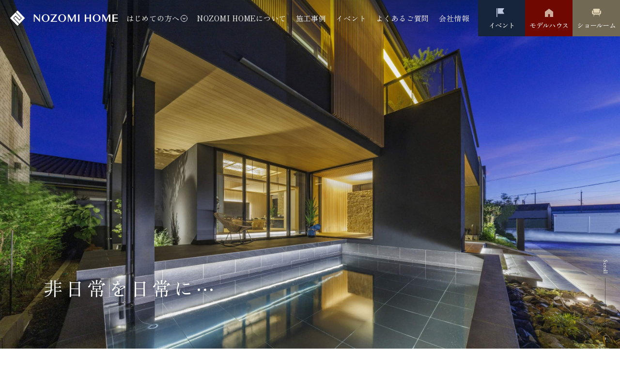

--- FILE ---
content_type: text/html; charset=UTF-8
request_url: https://nozomihome.com/gallery/tag/%E5%B9%B3%E5%B1%8B
body_size: 12782
content:
<!DOCTYPE html>
<html lang="ja" data-env="false">
<head>
  <!-- Google Tag Manager -->
  <script>
    (function(w, d, s, l, i) {
      w[l] = w[l] || [];
      w[l].push({
        'gtm.start': new Date().getTime(),
        event: 'gtm.js'
      });
      var f = d.getElementsByTagName(s)[0],
        j = d.createElement(s),
        dl = l != 'dataLayer' ? '&l=' + l : '';
      j.async = true;
      j.src =
        'https://www.googletagmanager.com/gtm.js?id=' + i + dl;
      f.parentNode.insertBefore(j, f);
    })(window, document, 'script', 'dataLayer', 'GTM-WC228JN');
  </script>
  <!-- End Google Tag Manager -->
  <meta charset="utf-8">
  <meta name="format-detection" content="telephone=no">
  <meta http-equiv="X-UA-Compatible" content="IE=edge">
  <link rel="preconnect" href="https://fonts.googleapis.com">
  <link rel="preconnect" href="https://fonts.gstatic.com" crossorigin>
  <meta name="viewport" content="width=device-width, initial-scale=1, maximum-scale=1, user-scalable=0">  <script src="https://nozomihome.com/wp/wp-content/themes/wp-templ/assets/js/lib/detector.min.js"></script>
  <link rel="canonical" href="/">

  <title>岐阜県・愛知県の新築・注文住宅はNOZOMI HOME</title>
  <meta name="description" content="岐阜県や愛知県で、新築・注文住宅をお考えの方はNOZOMI HOME(ノゾミホーム)にお任せください。飛騨高山で創業100年以上。非日常の持つ魅力を日常に取り入れた豊かで快適な空間をご提案しております。生涯最高の邸宅を・・・">
  <meta name="keywords" content="">

  <!--facebook-->
  <meta property="og:title" content="岐阜県・愛知県の新築・注文住宅はNOZOMI HOME">
  <meta property="og:type" content="website">
  <meta property="og:url" content="https://nozomihome.com/gallery/tag/%E5%B9%B3%E5%B1%8B">
  <meta property="og:image" content="https://nozomihome.com/wp/wp-content/themes/wp-templ/assets/img/common/other/OGP.jpg">
  <meta property="og:site_name" content="NOZOMI">
  <meta property="og:description" content="岐阜県や愛知県で、新築・注文住宅をお考えの方はNOZOMI HOME(ノゾミホーム)にお任せください。飛騨高山で創業100年以上。非日常の持つ魅力を日常に取り入れた豊かで快適な空間をご提案しております。生涯最高の邸宅を・・・">
  <meta property="fb:app_id" content="">
  <!--/facebook-->

  <!-- Twitter -->
  <meta name="twitter:card" content="summary_large_image">
  <meta name="twitter:url" content="https://nozomihome.com/gallery/tag/%E5%B9%B3%E5%B1%8B">
  <meta name="twitter:title" content="岐阜県・愛知県の新築・注文住宅はNOZOMI HOME">
  <meta name="twitter:description" content="岐阜県や愛知県で、新築・注文住宅をお考えの方はNOZOMI HOME(ノゾミホーム)にお任せください。飛騨高山で創業100年以上。非日常の持つ魅力を日常に取り入れた豊かで快適な空間をご提案しております。生涯最高の邸宅を・・・">
  <meta name="twitter:image" content="https://nozomihome.com/wp/wp-content/themes/wp-templ/assets/img/common/other/OGP.jpg">
  <meta name="twitter:site" content="NOZOMI">
  <meta name="twitter:creator" content="NOZOMI">
  <!-- /Twitter -->
  <!--css-->
  <link href="https://nozomihome.com/wp/wp-content/themes/wp-templ/assets/css/styles.min.css?v=1.0.0" rel="stylesheet" media="all">
  <link href="https://nozomihome.com/wp/wp-content/themes/wp-templ/assets/css/custom.css?v=1.0.0" rel="stylesheet" media="all">
  <!--/css-->
  <link rel="icon" href="https://nozomihome.com/wp/wp-content/themes/wp-templ/assets/img/common/icon/favicon.ico" type="image/vnd.microsoft.icon">
  <!-- Google tag (gtag.js) -->
  <script async src="https://www.googletagmanager.com/gtag/js?id=AW-951579518"></script>
  <script>
    window.dataLayer = window.dataLayer || [];
    function gtag(){dataLayer.push(arguments);}
    gtag('js', new Date());

    gtag('config', 'AW-951579518');
  </script>
  <!-- Event snippet for 電話タップ conversion page
  In your html page, add the snippet and call gtag_report_conversion when someone clicks on the chosen link or button. -->
  <script>
  function gtag_report_conversion(url) {
    var callback = function () {
      if (typeof(url) != 'undefined') {
        window.location = url;
      }
    };
    gtag('event', 'conversion', {
        'send_to': 'AW-951579518/qD7JCOe6hPcZEP7m38UD',
        'event_callback': callback
    });
    return false;
  }
  </script>
  <meta name='robots' content='max-image-preview:large' />
<link rel="preload" href="https://nozomihome.com/wp/wp-content/themes/wp-templ/assets/img/top/mv_img1.jpg" fetchpriority="high" as="image">
<link rel="preload" href="https://nozomihome.com/wp/wp-content/themes/wp-templ/assets/img/top/mv_img1_sp.jpg" fetchpriority="high" as="image">
<link rel="preload" href="https://nozomihome.com/wp/wp-content/themes/wp-templ/assets/img/top/loading_ttl.svg" fetchpriority="high" as="image">
<link rel="stylesheet" href="https://nozomihome.com/wp/wp-content/themes/wp-templ/assets/css/page/top.min.css?v=1.0.0">
</head>
<body id="top" class="top">
  <!-- Google Tag Manager (noscript) -->
<noscript><iframe src="https://www.googletagmanager.com/ns.html?id=GTM-WC228JN"
    height="0" width="0" style="display:none;visibility:hidden"></iframe></noscript>
<!-- End Google Tag Manager (noscript) -->
<header id="header" class="header">
  <div class="header__logo">
    <a href="https://nozomihome.com/">
      <h1>      <span class="header__logo__img">
        <img src="https://nozomihome.com/wp/wp-content/themes/wp-templ/assets/img/common/logo.svg" alt="NOZOMI HOME">
        <img src="https://nozomihome.com/wp/wp-content/themes/wp-templ/assets/img/common/logo_white.svg" alt="NOZOMI HOME">
      </span>
      </h1>    </a>
    <div class="hamburger"><span></span></div>
  </div>
  <div class="header__menu">
    <div class="inner">
      <div class="header__menu__item haveDropdown">
        <a href="https://nozomihome.com/guide/" class="txt">はじめての方へ</a>
        <div class="menuDropdown">
          <a href="https://nozomihome.com/guide/lineup/" class="menuDropdown__item">デザイン・ラインナップ</a>
          <a href="https://nozomihome.com/guide/performance/" class="menuDropdown__item">構造・性能</a>
          <a href="https://nozomihome.com/guide/afterservice/" class="menuDropdown__item">保証・アフターサービス</a>
        </div>
      </div>
      <div class="header__menu__item">
        <a class="txt" href="https://nozomihome.com/concept/">NOZOMI HOMEについて</a>
      </div>
      <div class="header__menu__item">
        <a class="txt" href="https://nozomihome.com/gallery/">施工事例</a>
      </div>
      <div class="header__menu__item">
        <a class="txt" href="https://nozomihome.com/topics/">イベント</a>
      </div>
      <div class="header__menu__item">
        <a class="txt" href="https://nozomihome.com/faq/">よくあるご質問</a>
      </div>
      <div class="header__menu__item">
        <a class="txt" href="https://nozomihome.com/company/">会社情報</a>
      </div>
    </div>
  </div>
  <div class="header__btn">
    <a href="https://nozomihome.com/topics/" class="header__btn__item btn-topics">イベント</a>
    <a href="https://nozomihome.com/model/" class="header__btn__item btn-model">モデルハウス</a>
    <a href="https://nozomihome.com/showroom/" class="header__btn__item btn-showroom">ショールーム</a>
  </div>
  <div class="header__menu2">
    <div class="grBg">
      <div class="item">
        <a href="https://nozomihome.com/guide/" class="ttl">はじめての方へ</a>
        <div class="lstBnr">
          <a href="https://nozomihome.com/guide/lineup/" class="lstBnr__item">
            <img src="https://nozomihome.com/wp/wp-content/themes/wp-templ/assets/img/common/footer/menu_img1.jpg" alt="">
            <p class="txt">デザイン<br>ラインナップ</p>
          </a>
          <a href="https://nozomihome.com/guide/performance/" class="lstBnr__item">
            <img src="https://nozomihome.com/wp/wp-content/themes/wp-templ/assets/img/common/footer/menu_img2.jpg" alt="">
            <p class="txt">構造・性能</p>
          </a>
          <a href="https://nozomihome.com/guide/afterservice/" class="lstBnr__item">
            <img src="https://nozomihome.com/wp/wp-content/themes/wp-templ/assets/img/common/footer/menu_img3.jpg" alt="">
            <p class="txt">保証<br>アフター<br>サービス</p>
          </a>
        </div>
      </div>
      <a href="https://nozomihome.com/gallery/" class="item item--link">
        <span>施工事例</span>
      </a>
      <a href="https://nozomihome.com/hiraya/" class="item item--link">
        <span>平屋style</span>
      </a>
      <a href="https://nozomihome.com/voice/" class="item item--link">
        <span>お客様の声</span>
      </a>
      <a href="https://nozomihome.com/faq/" class="item item--link">
        <span>よくあるご質問</span>
      </a>
    </div>
    <div class="grLink">
      <a href="https://nozomihome.com/" class="grLink__item">トップページ</a>
      <a href="https://nozomihome.com/column/" class="grLink__item">コラム</a>
      <a href="https://nozomihome.com/news/" class="grLink__item">お知らせ</a>
      <a href="https://nozomihome.com/video/" class="grLink__item">動画ギャラリー</a>
      <a href="https://nozomihome.com/company/" class="grLink__item">会社情報</a>
      <a href="https://nozomihome.com/concept/" class="grLink__item">NOZOMI HOMEについて</a>
      <a href="https://recruit.nozomihome.com/" target="_blank" class="grLink__item">採用情報</a>
    </div>
    <div class="grBtnFt">
      <a href="https://nozomihome.com/topics/" class="grBtnFt__item btn-topics"><span>イベント</span></a>
      <a href="https://nozomihome.com/model/" class="grBtnFt__item btn-model"><span>モデルハウス</span></a>
      <a href="https://nozomihome.com/contact/" class="grBtnFt__item btn-contact"><span>資料請求</span></a>
      <a href="https://nozomihome.com/showroom/" class="grBtnFt__item btn-showroom"><span>ショールーム</span></a>
    </div>
    <p class="link-privacy"><a href="https://nozomihome.com/privacy/">プライバシーポリシー</a></p>
    <p class="CloseMenu"><span>CLOSE</span></p>
  </div>
</header>  <div class="loading-screen ">
    <div class="inner">
      <div class="loading-screen__ttl">
        <img src="https://nozomihome.com/wp/wp-content/themes/wp-templ/assets/img/top/loading_ttl.svg" alt="NOZOMI HOME">
      </div>
      <div class="loading-screen__logo">
        <img src="https://nozomihome.com/wp/wp-content/themes/wp-templ/assets/img/common/logo_white.svg" alt="NOZOMI HOME">
      </div>
    </div>
  </div>
  <main id="wrap">
    <div class="mv" rel="js-lazy" data-bgpc="https://nozomihome.com/wp/wp-content/themes/wp-templ/assets/img/top/mv_img1.jpg" data-bgsp="https://nozomihome.com/wp/wp-content/themes/wp-templ/assets/img/top/mv_img1_sp.jpg">
      <div class="mv__slide js-mv-slider owl-carousel owl-theme">
                  <div class="mv__slide__item">
            <picture>
              <source srcset="https://nozomihome.com/wp/wp-content/themes/wp-templ/assets/img/top/mv_img1_sp.jpg" media="(max-width: 767px)">
              <img rel="js-lazy" src="[data-uri]" data-src="https://nozomihome.com/wp/wp-content/themes/wp-templ/assets/img/top/mv_img1.jpg" alt="">
            </picture>
          </div>
                  <div class="mv__slide__item">
            <picture>
              <source srcset="https://nozomihome.com/wp/wp-content/themes/wp-templ/assets/img/top/mv_img2_sp.jpg" media="(max-width: 767px)">
              <img rel="js-lazy" src="[data-uri]" data-src="https://nozomihome.com/wp/wp-content/themes/wp-templ/assets/img/top/mv_img2.jpg" alt="">
            </picture>
          </div>
                  <div class="mv__slide__item">
            <picture>
              <source srcset="https://nozomihome.com/wp/wp-content/themes/wp-templ/assets/img/top/mv_img3_sp.jpg" media="(max-width: 767px)">
              <img rel="js-lazy" src="[data-uri]" data-src="https://nozomihome.com/wp/wp-content/themes/wp-templ/assets/img/top/mv_img3.jpg" alt="">
            </picture>
          </div>
                  <div class="mv__slide__item">
            <picture>
              <source srcset="https://nozomihome.com/wp/wp-content/themes/wp-templ/assets/img/top/mv_img4_sp.jpg" media="(max-width: 767px)">
              <img rel="js-lazy" src="[data-uri]" data-src="https://nozomihome.com/wp/wp-content/themes/wp-templ/assets/img/top/mv_img4.jpg" alt="">
            </picture>
          </div>
                  <div class="mv__slide__item">
            <picture>
              <source srcset="https://nozomihome.com/wp/wp-content/themes/wp-templ/assets/img/top/mv_img5_sp.jpg" media="(max-width: 767px)">
              <img rel="js-lazy" src="[data-uri]" data-src="https://nozomihome.com/wp/wp-content/themes/wp-templ/assets/img/top/mv_img5.jpg" alt="">
            </picture>
          </div>
                  <div class="mv__slide__item">
            <picture>
              <source srcset="https://nozomihome.com/wp/wp-content/themes/wp-templ/assets/img/top/mv_img6_sp.jpg" media="(max-width: 767px)">
              <img rel="js-lazy" src="[data-uri]" data-src="https://nozomihome.com/wp/wp-content/themes/wp-templ/assets/img/top/mv_img6.jpg" alt="">
            </picture>
          </div>
                  <div class="mv__slide__item">
            <picture>
              <source srcset="https://nozomihome.com/wp/wp-content/themes/wp-templ/assets/img/top/mv_img7_sp.jpg" media="(max-width: 767px)">
              <img rel="js-lazy" src="[data-uri]" data-src="https://nozomihome.com/wp/wp-content/themes/wp-templ/assets/img/top/mv_img7.jpg" alt="">
            </picture>
          </div>
              </div>
      <div class="inner">
        <h2 class="mv__ttl">非日常を日常に<em>…</em></h2>
      </div>
      <div class="mv__scroll">
        <p class="txt">Scroll</p>
        <div class="line"></div>
      </div>
    </div>
          <div class="secYoutube inview fadeInBottom" id="sec-youtube">
        <div class="inner  two">
          <h2 class="secYoutube__ttl">YouTube</h2>
          <div class="secYoutube__lst">
            <div class="wrap js-youtube-slide owl-carousel owl-theme">
                              <div class="secYoutube__lst__item js-open-popup-youtube" data-url="https://www.youtube.com/embed/UGWsJCIRD38">
                  <img rel="js-lazy" src="[data-uri]" data-src="https://nozomihome.com/wp/wp-content/uploads/2024/11/maxresdefault-13.jpg" alt="">
                </div>
                              <div class="secYoutube__lst__item js-open-popup-youtube" data-url="https://www.youtube.com/embed/64Y0SKeW4Zs">
                  <img rel="js-lazy" src="[data-uri]" data-src="https://nozomihome.com/wp/wp-content/uploads/2024/11/maxresdefault-7.jpg" alt="">
                </div>
                          </div>
          </div>
          <a href="https://nozomihome.com/video/" class="c-btn c-btn--black c-btn--view">View all</a>
        </div>
      </div>
        <div class="concept js-header-white" id="concept" rel="js-lazy" data-bgpc="https://nozomihome.com/wp/wp-content/themes/wp-templ/assets/img/top/concept_bg_left.png" data-bgsp="https://nozomihome.com/wp/wp-content/themes/wp-templ/assets/img/top/concept_bg_top_sp.jpg">
      <div class="topTtl topTtl--right">
        <img rel="js-lazy" src="[data-uri]" data-src="https://nozomihome.com/wp/wp-content/themes/wp-templ/assets/img/top/ttl_concept.svg" alt="CONCEPT">
      </div>
      <div class="inner inview fadeInBottom">
        <div class="concept__cont">
          <h2 class="concept__cont__ttl">時間がゆっくり流れる<br>非日常空間で毎日が特別に</h2>
          <div class="concept__cont__txt">リゾート地を訪れたような心の落ち着きを、<br>日々の暮らしの場にも。<br>NOZOMI HOMEは、<br>非日常の持つ魅力を日常に取り入れた、<br>豊かで快適な空間をご提案します。</div>
          <a href="https://nozomihome.com/guide/" class="btnCir btnCir--white">
            <span class="btnCir__txt">はじめての方へ</span>
            <span class="btnCir__circle">
  <i class="arrow"></i>
  <svg xmlns="http://www.w3.org/2000/svg" width="64.5" height="64.5" viewBox="0 0 64.5 64.5">
    <path class="line" data-name="Path 94836" d="M684.434,227.393a31.725,31.725,0,1,1,0,24.719" transform="translate(-681.973 -207.5)" fill="none" stroke="#000" stroke-width="1"/>
  </svg>
</span>          </a>
        </div>
      </div>
      <div class="concept__bg" rel="js-lazy" data-bgpc="https://nozomihome.com/wp/wp-content/themes/wp-templ/assets/img/top/concept_bg_right.png" data-bgsp="https://nozomihome.com/wp/wp-content/themes/wp-templ/assets/img/top/concept_bg_right_sp.png"></div>
    </div>
    <div class="history" id="history" rel="js-lazy" data-bgpc="https://nozomihome.com/wp/wp-content/themes/wp-templ/assets/img/top/history_bg.png" data-bgsp="https://nozomihome.com/wp/wp-content/themes/wp-templ/assets/img/top/history_bg_sp.png">
      <div class="topTtl topTtl--left">
        <img rel="js-lazy" src="[data-uri]" data-src="https://nozomihome.com/wp/wp-content/themes/wp-templ/assets/img/top/ttl_history.svg" alt="HISTORY">
      </div>
      <div class="inner inview fadeInBottom">
        <div class="history__cont">
          <h2 class="history__cont__ttl">創業から100年以上、<br>お客様に感動をお届けします</h2>
          <div class="history__cont__txt">NOZOMI HOMEは創業から<br class="sp">100年以上もの間、<br>さまざまなお客様に感動<br class="sp">をお届けしてまいりました。<br><br>今までに手掛けてきた<br class="sp">家づくりは5,000棟以上。<br>細部まで行き届いた丁寧な仕事と豊富な<br>実績に基づく確かな信頼で、<br>今なお多くのお客様から支持され続けています。</div>
          <a href="https://nozomihome.com/concept/" class="btnCir btnCir--black">
            <span class="btnCir__txt">NOZOMI HOMEについて</span>
            <span class="btnCir__circle">
  <i class="arrow"></i>
  <svg xmlns="http://www.w3.org/2000/svg" width="64.5" height="64.5" viewBox="0 0 64.5 64.5">
    <path class="line" data-name="Path 94836" d="M684.434,227.393a31.725,31.725,0,1,1,0,24.719" transform="translate(-681.973 -207.5)" fill="none" stroke="#000" stroke-width="1"/>
  </svg>
</span>          </a>
        </div>
      </div>
    </div>
          <div class="event" id="event">
        <div class="inner">
          <div class="block-ttl inview fadeInBottom">
            <div class="topTtl">
              <img rel="js-lazy" src="[data-uri]" data-src="https://nozomihome.com/wp/wp-content/themes/wp-templ/assets/img/top/ttl_event.svg" alt="EVENT">
              <h2 class="jp">イベント</h2>
            </div>
            <a href="https://nozomihome.com/topics/" class="btnCir btnCir--black">
              <span class="btnCir__txt">イベント一覧</span>
              <span class="btnCir__circle">
  <i class="arrow"></i>
  <svg xmlns="http://www.w3.org/2000/svg" width="64.5" height="64.5" viewBox="0 0 64.5 64.5">
    <path class="line" data-name="Path 94836" d="M684.434,227.393a31.725,31.725,0,1,1,0,24.719" transform="translate(-681.973 -207.5)" fill="none" stroke="#000" stroke-width="1"/>
  </svg>
</span>            </a>
          </div>
          <div class="event__cont inview fadeInBottom">
            <div class="event__cont__cat">
                              <div class="item active" data-id="33" data-slug="aichi">愛知エリア</div>
                              <div class="item " data-id="32" data-slug="gifu">岐阜エリア</div>
                              <div class="item " data-id="34" data-slug="takayama">飛騨高山エリア</div>
                          </div>
            <div class="event__cont__lst">
              <div class="event-lst">
                                  <a href="https://nozomihome.com/topics/202601_komaki_openhouse/" class="item running">
                    <div class="item__img ">
                      <img rel="js-lazy" src="[data-uri]" data-src="https://nozomihome.com/wp/wp-content/uploads/2025/11/70d2da1ea60c4633d7dd3e4df53d8443-e1766370158855-750x491.png" alt="">
                                                                    <div class="item__cat" style="background:#6e0800">NEW</div>
                                          </div>
                    <div class="item__ttl"><span>【GRAND OPEN】光と開放感が豊かさを紡ぐ、洗練された平屋。in 小牧</span></div>
                                          <div class="item__info">
                                                  <div class="item__info__time">
                                                          <p class="txt">開催日：1/24.25.26, 1/31.2/1.2</p>
                                                          <p class="txt">開催時間：10:00 ~ 18:00</p>
                                                      </div>
                                                  <div class="item__info__loca">愛知県小牧市藤島町向江</div>                      </div>
                                      </a>
                                  <a href="https://nozomihome.com/topics/komaki-tenjijo/" class="item running">
                    <div class="item__img ">
                      <img rel="js-lazy" src="[data-uri]" data-src="https://nozomihome.com/wp/wp-content/uploads/2025/10/U3A6720-scaled-e1763341712410-750x461.jpg" alt="">
                                                                </div>
                    <div class="item__ttl"><span>モデルハウス見学会 in 小牧市【リゾートライクな庭園のあるラグジュアリーな邸宅】</span></div>
                                          <div class="item__info">
                                                  <div class="item__info__time">
                                                          <p class="txt">開催日：1/24.25.26, 1/31.2/1.2</p>
                                                          <p class="txt">開催時間：10:00 ~ 18:00</p>
                                                      </div>
                                                  <div class="item__info__loca">愛知県小牧市西之島330<br>
中京テレビハウジング小牧内</div>                      </div>
                                      </a>
                                  <a href="https://nozomihome.com/topics/komaki_iedukuri-soudan/" class="item running">
                    <div class="item__img ">
                      <img rel="js-lazy" src="[data-uri]" data-src="https://nozomihome.com/wp/wp-content/uploads/2025/07/48d4624b8ee219c71e57a723c6a4cd14-1-750x469.jpg" alt="">
                                                                </div>
                    <div class="item__ttl"><span>初めての家づくり相談会 in 小牧展示場</span></div>
                                          <div class="item__info">
                                                  <div class="item__info__time">
                                                          <p class="txt">開催日：1/24.25.26, 1/31.2/1.2</p>
                                                          <p class="txt">開催時間：10:00 ~ 18:00</p>
                                                      </div>
                                                  <div class="item__info__loca">愛知県小牧市西之島330<br>
中京テレビハウジング小牧内</div>                      </div>
                                      </a>
                                  <a href="https://nozomihome.com/topics/komaki-monitor_campaign/" class="item running">
                    <div class="item__img ">
                      <img rel="js-lazy" src="[data-uri]" data-src="https://nozomihome.com/wp/wp-content/uploads/2025/07/b8d126ed43629f4e4fe6dcac19b41d04.png" alt="">
                                                                </div>
                    <div class="item__ttl"><span>【建築資金総額5,000万円分プレゼント！】モニターハウスキャンペーン開催！</span></div>
                                          <div class="item__info">
                                                  <div class="item__info__time">
                                                          <p class="txt">開催日：常時受付中</p>
                                                          <p class="txt">開催時間：10:00 ~ 18:00</p>
                                                      </div>
                                                  <div class="item__info__loca">愛知県小牧市西之島330<br>
中京テレビハウジング小牧内</div>                      </div>
                                      </a>
                                  <a href="https://nozomihome.com/topics/p1587/" class="item running">
                    <div class="item__img ">
                      <img rel="js-lazy" src="[data-uri]" data-src="https://nozomihome.com/wp/wp-content/uploads/2025/04/6693c01a6176584d3fa6a5ac7bf471f9-scaled-e1745797721380-750x556.jpg" alt="">
                                                                </div>
                    <div class="item__ttl"><span>【平屋相談会】平屋ならではの上質空間 in 小牧市【モニターハウスキャンペーン実施中】</span></div>
                                          <div class="item__info">
                                                  <div class="item__info__time">
                                                          <p class="txt">開催日：常時受付中</p>
                                                          <p class="txt">開催時間：10:00 ~ 18:00</p>
                                                      </div>
                                                  <div class="item__info__loca">愛知県小牧市西之島330<br>
中京テレビハウジング小牧内</div>                      </div>
                                      </a>
                                  <a href="https://nozomihome.com/topics/nozomirehome-komaki/" class="item running">
                    <div class="item__img ">
                      <img rel="js-lazy" src="[data-uri]" data-src="https://nozomihome.com/wp/wp-content/uploads/2025/04/DSC7650-750x500.jpg" alt="">
                                                                </div>
                    <div class="item__ttl"><span>リフォーム・リノベーション ショールーム OPEN in 小牧市西之島【nozomi RE home】</span></div>
                                          <div class="item__info">
                                                  <div class="item__info__time">
                                                          <p class="txt">開催日：常時受付中 ※要予約</p>
                                                          <p class="txt">開催時間：10:00 ~ 18:00</p>
                                                      </div>
                                                  <div class="item__info__loca">愛知県小牧市西之島1958-4</div>                      </div>
                                      </a>
                              </div>
              <a href="https://nozomihome.com/topicscat/aichi" class="js-topics-link c-btn c-btn--black">イベントをもっと見る</a>
            </div>
          </div>
          <div class="event__bnr">
            <a href="https://nozomihome.com/model/" class="inview fadeInBottom">
              <picture>
                <source srcset="https://nozomihome.com/wp/wp-content/themes/wp-templ/assets/img/top/event_bnr_sp.jpg" media="(max-width: 767px)">
                <img rel="js-lazy" src="[data-uri]" data-src="https://nozomihome.com/wp/wp-content/themes/wp-templ/assets/img/top/event_bnr.jpg" alt="NOZOMI HOMEのモデルハウス">
              </picture>
              <div class="inner">
                <div class="event__bnr__ttl">NOZOMI HOMEの</div>
                <div class="event__bnr__txt">モデルハウス</div>
              </div>
              <i class="arrow"></i>
            </a>
            <a href="https://nozomihome.com/komaki_lp/" class="inview fadeInBottom">
              <picture>
                <source srcset="https://nozomihome.com/wp/wp-content/themes/wp-templ/assets/img/top/event_bnr2.jpg" media="(max-width: 767px)">
                <img rel="js-lazy" src="[data-uri]" data-src="https://nozomihome.com/wp/wp-content/themes/wp-templ/assets/img/top/event_bnr2.jpg" alt="小牧展示場特設サイト">
              </picture>
            </a>
          </div>
        </div>
      </div>
              <div class="work" id="work">
        <div class="inner">
          <div class="block-ttl inview fadeInBottom">
            <div class="topTtl">
              <img rel="js-lazy" src="[data-uri]" data-src="https://nozomihome.com/wp/wp-content/themes/wp-templ/assets/img/top/ttl_work.svg" alt="WORK">
              <h2 class="jp">施工事例</h2>
            </div>
            <a href="https://nozomihome.com/gallery/" class="btnCir btnCir--black">
              <span class="btnCir__txt">施工事例一覧</span>
              <span class="btnCir__circle">
  <i class="arrow"></i>
  <svg xmlns="http://www.w3.org/2000/svg" width="64.5" height="64.5" viewBox="0 0 64.5 64.5">
    <path class="line" data-name="Path 94836" d="M684.434,227.393a31.725,31.725,0,1,1,0,24.719" transform="translate(-681.973 -207.5)" fill="none" stroke="#000" stroke-width="1"/>
  </svg>
</span>            </a>
          </div>
          <div class="work-lst inview fadeInBottom">
                          <a href="https://nozomihome.com/gallery/hikari_sozailuxury_hiraya/" class="item">
                                <div class="item__slide ">
                                                                                    <div class="item__slide__img">
                          <img rel="js-lazy" src="[data-uri]" data-src="https://nozomihome.com/wp/wp-content/uploads/2025/12/284e180e1cf2fc250e63c7ea6ee9285a-scaled-e1766131879464-750x518.jpg" alt="">
                        </div>
                                                                              </div>
                <div class="item__info">
                  <h2 class="item__info__ttl">光と素材が織りなす、ラグジュアリーな平屋</h2>
                                      <div class="item__info__tag">
                      <p><em>#</em>イタリアン</p><p><em>#</em>平屋</p><p><em>#</em>高天井リビング</p><p><em>#</em>中庭</p><p><em>#</em>テラス</p><p><em>#</em>ウォーターガーデン</p>                    </div>
                                  </div>
              </a>
                          <a href="https://nozomihome.com/gallery/private_syumi/" class="item">
                                <div class="item__slide ">
                                                                                    <div class="item__slide__img">
                          <img rel="js-lazy" src="[data-uri]" data-src="https://nozomihome.com/wp/wp-content/uploads/2022/03/NOZOMI_-1-scaled-e1734944079357-750x475.jpg" alt="">
                        </div>
                                                                              </div>
                <div class="item__info">
                  <h2 class="item__info__ttl">プライベートな空間で最大限に趣味を愉しむ邸宅</h2>
                                      <div class="item__info__tag">
                      <p><em>#</em>洋モダン</p><p><em>#</em>中庭</p><p><em>#</em>吹き抜けリビング</p><p><em>#</em>ホビースペース</p><p><em>#</em>屋上庭園</p><p><em>#</em>テラス</p><p><em>#</em>ウォーターガーデン</p>                    </div>
                                  </div>
              </a>
                          <a href="https://nozomihome.com/gallery/hiraya_daikukanliving_ownershouse/" class="item">
                                <div class="item__slide ">
                                                            <div class="js-work-slide owl-carousel owl-theme">
                                                                    <div class="item__slide__img">
                          <img rel="js-lazy" src="[data-uri]" data-src="https://nozomihome.com/wp/wp-content/uploads/2024/12/405adf68deed83acd8fee022ff572a41.jpg" alt="">
                        </div>
                                              <div class="item__slide__img">
                          <img rel="js-lazy" src="[data-uri]" data-src="https://nozomihome.com/wp/wp-content/uploads/2024/04/d6c6bb2a6e86847923d65e69efdb25f2-e1734934289282-750x577.jpg" alt="">
                        </div>
                                                                  </div>                                  </div>
                <div class="item__info">
                  <h2 class="item__info__ttl">天井高3.5m 大空間リビングのある平屋</h2>
                                      <div class="item__info__tag">
                      <p><em>#</em>和モダン</p><p><em>#</em>洋モダン</p><p><em>#</em>平屋</p><p><em>#</em>中庭</p><p><em>#</em>勾配天井</p><p><em>#</em>ウッドデッキ</p><p><em>#</em>ウォーターガーデン</p>                    </div>
                                  </div>
              </a>
                          <a href="https://nozomihome.com/gallery/glowviatakayamashowa/" class="item">
                                <div class="item__slide ">
                                                            <div class="js-work-slide owl-carousel owl-theme">
                                                                    <div class="item__slide__img">
                          <img rel="js-lazy" src="[data-uri]" data-src="https://nozomihome.com/wp/wp-content/uploads/2025/06/250502-64mini-750x500.jpg" alt="">
                        </div>
                                              <div class="item__slide__img">
                          <img rel="js-lazy" src="[data-uri]" data-src="https://nozomihome.com/wp/wp-content/uploads/2025/06/250502-331mini-750x503.jpg" alt="">
                        </div>
                                              <div class="item__slide__img">
                          <img rel="js-lazy" src="[data-uri]" data-src="https://nozomihome.com/wp/wp-content/uploads/2025/06/250502-124mini-750x500.jpg" alt="">
                        </div>
                                              <div class="item__slide__img">
                          <img rel="js-lazy" src="[data-uri]" data-src="https://nozomihome.com/wp/wp-content/uploads/2025/06/250502-192mini-750x500.jpg" alt="">
                        </div>
                                                                  </div>                                  </div>
                <div class="item__info">
                  <h2 class="item__info__ttl">匠の技が息づく、伝統とモダンが融合する極上空間</h2>
                                      <div class="item__info__tag">
                      <p><em>#</em>和モダン</p><p><em>#</em>中庭</p><p><em>#</em>和室</p><p><em>#</em>サウナ</p><p><em>#</em>リノベーション</p>                    </div>
                                  </div>
              </a>
                          <a href="https://nozomihome.com/gallery/25mizuho_westernmodern/" class="item">
                                <div class="item__slide ">
                                                            <div class="js-work-slide owl-carousel owl-theme">
                                                                    <div class="item__slide__img">
                          <img rel="js-lazy" src="[data-uri]" data-src="https://nozomihome.com/wp/wp-content/uploads/2025/07/U3A4655-750x500.jpg" alt="">
                        </div>
                                              <div class="item__slide__img">
                          <img rel="js-lazy" src="[data-uri]" data-src="https://nozomihome.com/wp/wp-content/uploads/2025/07/U3A4490min-750x500.jpg" alt="">
                        </div>
                                              <div class="item__slide__img">
                          <img rel="js-lazy" src="[data-uri]" data-src="https://nozomihome.com/wp/wp-content/uploads/2025/07/U3A4603-scaled-e1752282054750-510x750.jpg" alt="">
                        </div>
                                                                  </div>                                  </div>
                <div class="item__info">
                  <h2 class="item__info__ttl">吹き抜けが魅せる、上質を極めた洋モダンの邸宅</h2>
                                      <div class="item__info__tag">
                      <p><em>#</em>洋モダン</p><p><em>#</em>吹き抜けリビング</p>                    </div>
                                  </div>
              </a>
                          <a href="https://nozomihome.com/gallery/kazoku_sinmpe_modern/" class="item">
                                <div class="item__slide ">
                                                            <div class="js-work-slide owl-carousel owl-theme">
                                                                    <div class="item__slide__img">
                          <img rel="js-lazy" src="[data-uri]" data-src="https://nozomihome.com/wp/wp-content/uploads/2023/04/U3A6408-scaled-750x500.jpg" alt="">
                        </div>
                                              <div class="item__slide__img">
                          <img rel="js-lazy" src="[data-uri]" data-src="https://nozomihome.com/wp/wp-content/uploads/2022/12/5b98f42ac853f24a20ed2df617ceb30a-e1734935508247-750x689.png" alt="">
                        </div>
                                                                  </div>                                  </div>
                <div class="item__info">
                  <h2 class="item__info__ttl">家族みんなが快適に過ごせるシンプルモダンな邸宅</h2>
                                      <div class="item__info__tag">
                      <p><em>#</em>和モダン</p><p><em>#</em>地下室</p><p><em>#</em>吹き抜けリビング</p><p><em>#</em>ホビースペース</p><p><em>#</em>TVステーション</p>                    </div>
                                  </div>
              </a>
                      </div>
          <a href="https://nozomihome.com/gallery/" class="c-btn c-btn--black sp">施工事例一覧</a>
        </div>
      </div>
            <div class="showroom" id="showroom" rel="js-lazy" data-bg="https://nozomihome.com/wp/wp-content/themes/wp-templ/assets/img/top/showroom_bg.jpg">
      <div class="inner inview fadeInBottom" rel="js-lazy" data-bg="https://nozomihome.com/wp/wp-content/themes/wp-templ/assets/img/top/showroom_bg_sp.jpg">
        <h2 class="showroom__ttl inview">ショールーム</h2>
        <div class="showroom__txt">愛知、岐阜、高山の3ヶ所に
          <br class="sp">開放感あふれるリビングや照明設計など、<br>
          NOZOMI HOMEのこだわりが詰まった<br class="sp">ショールームを構えています。<br>託児スタッフが常駐していますので、<br class="sp">お子様連れでも安心してお越しいただけます。<br>新築、建て替え、リフォーム、住宅ローン、<br class="sp">土地の相談も受け付けておりますので、<br>ぜひ実際に足を運んで体感してみください。
        </div>
        <div class="showroom__en">
          <img rel="js-lazy" src="[data-uri]" data-src="https://nozomihome.com/wp/wp-content/themes/wp-templ/assets/img/top/ttl_showroom.svg" alt="SHOWROOM">
        </div>
      </div>
      <div class="showroom-lst js-header-white">
                    <a href="https://nozomihome.com/showroom/komaki_showroom/" class="item  inview fadeInBottom">
              <picture>
                <source srcset="https://nozomihome.com/wp/wp-content/uploads/2024/10/showroom_img1_sp.jpg" media="(max-width: 767px)">
                <img class="item__img" rel="js-lazy" src="[data-uri]" data-src="https://nozomihome.com/wp/wp-content/uploads/2024/10/showroom_img1.jpg" alt="小牧展示場">
              </picture>
              <div class="item__info">
                <div class="inner">
                  <div class="item__info__ttl">
                    <h3 class="jp">小牧展示場</h3>
                                          <p class="en">KOMAKI</p>
                                      </div>
                                      <div class="item__info__add js-matchHeight">〒485-0077<br>
愛知県小牧市西之島330<br>
中京テレビハウジング 小牧内<br>
</div>
                                      <div class="item__info__time">
                      10:00～18:00  水曜日定休                    </div>
                                    <div class="btnCir btnCir--white">
                    <span class="btnCir__circle">
  <i class="arrow"></i>
  <svg xmlns="http://www.w3.org/2000/svg" width="64.5" height="64.5" viewBox="0 0 64.5 64.5">
    <path class="line" data-name="Path 94836" d="M684.434,227.393a31.725,31.725,0,1,1,0,24.719" transform="translate(-681.973 -207.5)" fill="none" stroke="#000" stroke-width="1"/>
  </svg>
</span>                  </div>
                </div>
              </div>
            </a>
                    <a href="https://nozomihome.com/showroom/gifu_showroom/" class="item  inview fadeInBottom">
              <picture>
                <source srcset="https://nozomihome.com/wp/wp-content/uploads/2024/10/gifu_sp_top.jpg" media="(max-width: 767px)">
                <img class="item__img" rel="js-lazy" src="[data-uri]" data-src="https://nozomihome.com/wp/wp-content/uploads/2024/10/gifu_pc_top.jpg" alt="岐阜ショールーム">
              </picture>
              <div class="item__info">
                <div class="inner">
                  <div class="item__info__ttl">
                    <h3 class="jp">岐阜ショールーム</h3>
                                          <p class="en">GIFU</p>
                                      </div>
                                      <div class="item__info__add js-matchHeight">〒500-8381<br>
岐阜県岐阜市市橋4丁目4-5</div>
                                      <div class="item__info__time">
                      10:00～18:00 水曜日定休                    </div>
                                    <div class="btnCir btnCir--white">
                    <span class="btnCir__circle">
  <i class="arrow"></i>
  <svg xmlns="http://www.w3.org/2000/svg" width="64.5" height="64.5" viewBox="0 0 64.5 64.5">
    <path class="line" data-name="Path 94836" d="M684.434,227.393a31.725,31.725,0,1,1,0,24.719" transform="translate(-681.973 -207.5)" fill="none" stroke="#000" stroke-width="1"/>
  </svg>
</span>                  </div>
                </div>
              </div>
            </a>
                    <a href="https://nozomihome.com/showroom/takayama_showroom/" class="item  inview fadeInBottom">
              <picture>
                <source srcset="https://nozomihome.com/wp/wp-content/uploads/2024/10/showroom_img3_sp.jpg" media="(max-width: 767px)">
                <img class="item__img" rel="js-lazy" src="[data-uri]" data-src="https://nozomihome.com/wp/wp-content/uploads/2024/10/showroom_img3.jpg" alt="高山ショールーム">
              </picture>
              <div class="item__info">
                <div class="inner">
                  <div class="item__info__ttl">
                    <h3 class="jp">高山ショールーム</h3>
                                          <p class="en">TAKAYAMA</p>
                                      </div>
                                      <div class="item__info__add js-matchHeight">〒506-0052<br>
岐阜県高山市下岡本町1357-1</div>
                                      <div class="item__info__time">
                      10:00～18:00 水曜日定休                    </div>
                                    <div class="btnCir btnCir--white">
                    <span class="btnCir__circle">
  <i class="arrow"></i>
  <svg xmlns="http://www.w3.org/2000/svg" width="64.5" height="64.5" viewBox="0 0 64.5 64.5">
    <path class="line" data-name="Path 94836" d="M684.434,227.393a31.725,31.725,0,1,1,0,24.719" transform="translate(-681.973 -207.5)" fill="none" stroke="#000" stroke-width="1"/>
  </svg>
</span>                  </div>
                </div>
              </div>
            </a>
              </div>
    </div>
    <div class="ins inview fadeInBott om js-header-white" id="ins">
      <div class="ins__info">
        <div class="inner">
          <img src="https://nozomihome.com/wp/wp-content/themes/wp-templ/assets/img/top/ins_ico.svg" alt="">
          <h2 class="heading">
            <span class="ins__info__jp">NOZOMI HOMEの</span>
            <span class="ins__info__en">Instagram</span>
          </h2>
          <a href="https://www.instagram.com/_nozomihome_/" target="_blank" class="c-btn c-btn--white">公式Instagramはこちら</a>
        </div>
      </div>
      <div class="ins__gallery">
                  <div class="item">
            <img rel="js-lazy" src="[data-uri]" data-src="https://nozomihome.com/wp/wp-content/themes/wp-templ/assets/img/top/ins_img1.jpg" alt="">
          </div>
                  <div class="item">
            <img rel="js-lazy" src="[data-uri]" data-src="https://nozomihome.com/wp/wp-content/themes/wp-templ/assets/img/top/ins_img2.jpg" alt="">
          </div>
                  <div class="item">
            <img rel="js-lazy" src="[data-uri]" data-src="https://nozomihome.com/wp/wp-content/themes/wp-templ/assets/img/top/ins_img3.jpg" alt="">
          </div>
                  <div class="item">
            <img rel="js-lazy" src="[data-uri]" data-src="https://nozomihome.com/wp/wp-content/themes/wp-templ/assets/img/top/ins_img4.jpg" alt="">
          </div>
                  <div class="item">
            <img rel="js-lazy" src="[data-uri]" data-src="https://nozomihome.com/wp/wp-content/themes/wp-templ/assets/img/top/ins_img5.jpg" alt="">
          </div>
                  <div class="item">
            <img rel="js-lazy" src="[data-uri]" data-src="https://nozomihome.com/wp/wp-content/themes/wp-templ/assets/img/top/ins_img6.jpg" alt="">
          </div>
              </div>
    </div>
    <div class="lpBnr">
      <div class="inner inview fadeInBottom">
        <a href="https://nozomihome.com/hiraya/">
          <picture>
            <source srcset="https://nozomihome.com/wp/wp-content/themes/wp-templ/assets/img/lineup/img_ban01_sp.jpg" media="(max-width: 767px)">
            <img src="https://nozomihome.com/wp/wp-content/themes/wp-templ/assets/img/lineup/img_ban01.jpg" alt="平屋特設サイト">
          </picture>
        </a>
      </div>
    </div>
          <div class="news" id="news" rel="js-lazy" data-bgpc="https://nozomihome.com/wp/wp-content/themes/wp-templ/assets/img/top/showroom_bg.jpg" data-bgsp="https://nozomihome.com/wp/wp-content/themes/wp-templ/assets/img/top/news_bg_sp.jpg">
        <div class="inner inview fadeInBottom">
          <div class="news__info">
            <div class="inner">
              <h2 class="ttl">
                <img rel="js-lazy" src="[data-uri]" data-src="https://nozomihome.com/wp/wp-content/themes/wp-templ/assets/img/top/ttl_news.svg" alt="NEWS">
              </h2>
              <a href="https://nozomihome.com/news/" class="pc btnCir btnCir--black">
                <span class="btnCir__txt">お知らせ一覧</span><span class="btnCir__circle">
  <i class="arrow"></i>
  <svg xmlns="http://www.w3.org/2000/svg" width="64.5" height="64.5" viewBox="0 0 64.5 64.5">
    <path class="line" data-name="Path 94836" d="M684.434,227.393a31.725,31.725,0,1,1,0,24.719" transform="translate(-681.973 -207.5)" fill="none" stroke="#000" stroke-width="1"/>
  </svg>
</span>              </a>
            </div>
          </div>
          <div class="news__cont">
            <div class="news-lst">
                              <a href="https://nozomihome.com/news/p9556/" class="item">
                  <div class="item__date-cat">
                    <p class="date">2025.12.01</p>
                                          <p class="cat">お知らせ</p>
                                      </div>
                  <p class="item__ttl">年末年始休業のお知らせ</p>
                </a>
                              <a href="https://nozomihome.com/news/p8942/" class="item">
                  <div class="item__date-cat">
                    <p class="date">2025.10.24</p>
                                          <p class="cat">お知らせ</p>
                                      </div>
                  <p class="item__ttl">11/15(土)16(日)「クラシド2025」に出展致します</p>
                </a>
                              <a href="https://nozomihome.com/news/p7302/" class="item">
                  <div class="item__date-cat">
                    <p class="date">2025.07.18</p>
                                          <p class="cat">お知らせ</p>
                                      </div>
                  <p class="item__ttl">夏季休業のお知らせ</p>
                </a>
                              <a href="https://nozomihome.com/news/p6221/" class="item">
                  <div class="item__date-cat">
                    <p class="date">2025.03.10</p>
                                          <p class="cat">お知らせ</p>
                                      </div>
                  <p class="item__ttl">「健康経営優良法人2025」に認定されました</p>
                </a>
                          </div>
            <a href="https://nozomihome.com/news/" class="c-btn c-btn--black sp">お知らせ一覧</a>
          </div>
        </div>
      </div>
        <div class="seo">
      <div class="seo__etr inview fadeInBottom">
        <div class="seo__etr__info">
          <div class="inner js-seo-info-slide owl-carousel owl-theme">
            <div class="item">
              <h2 class="ttl">オンリーワンのデザインが叶える、<br>贅沢な住空間</h2>
              <div class="txt">NOZOMI HOME(ノゾミホーム)の住まいは、家族それぞれの価値観を反映した、オンリーワンのデザインです。見た目の美しさはもちろん機能性を兼ね備えた上質な空間をご提案します。インテリアや照明の細部まで計算された美しい空間設計、大開口の設計・間取りや、自然光を活かしたパッシブデザインがリゾートのような贅沢さを演出。四季の移ろいを感じながら過ごせる住まいを実現します。お客様のライフスタイルに寄り添い、日常を特別なものに変える、洗練されたデザインを追求しています。</div>
            </div>
            <div class="item">
              <h2 class="ttl">地域に根ざして100年以上、<br>安心の信頼と実績</h2>
              <div class="txt">NOZOMI GROUP(古川製材)は創業から100年にわたり、多くのご家族の夢を形にしてきました。特に飛騨地区注文住宅実績棟数No.1という実績は、地域に根ざした信頼の証です。地元を知り尽くした工務店として、土地の特性や気候に合わせた家づくりを徹底。お客様の理想を叶えるために、細部までこだわった設計と確かな技術力でお応えします。長年培ってきた経験と、地域に対する深い愛情をもとに、「生涯最高の邸宅」をお届けします。</div>
            </div>
            <div class="item">
              <h2 class="ttl">性能と保証が支える<br>笑顔を守る家</h2>
              <div class="txt">理想の住まいには、美しさとともに、長く快適に暮らせる確かな性能・品質が欠かせません。NOZOMI HOME(ノゾミホーム)では、耐震性を考慮し許容応力度計算、耐震等級3を基準としています。耐震性と開放感のある空間構成との両立が可能なSE構法も採用可能です。気密・断熱性能は、日本最高等級の省エネ基準「HEAT 20 G2」を基準することで年中快適に暮らせる住まいをご提供します。住まいが完成したその先も、お客様と共に歩む家づくりを心がけ、定期点検やメンテナンスなどの手厚いアフターサポートで、ご家族の暮らしを長く支え続けます。</div>
            </div>
          </div>
        </div>
        <div class="seo__etr__img js-seo-img-slide owl-carousel owl-theme">
                      <div class="item">
              <img rel="js-lazy" src="[data-uri]" data-src="https://nozomihome.com/wp/wp-content/themes/wp-templ/assets/img/top/seo_img1.jpg" alt="">
            </div>
                      <div class="item">
              <img rel="js-lazy" src="[data-uri]" data-src="https://nozomihome.com/wp/wp-content/themes/wp-templ/assets/img/top/seo_img2.jpg" alt="">
            </div>
                      <div class="item">
              <img rel="js-lazy" src="[data-uri]" data-src="https://nozomihome.com/wp/wp-content/themes/wp-templ/assets/img/top/seo_img3.jpg" alt="">
            </div>
                  </div>
      </div>
    </div>
  </main>
  <div id="popup" class="modal" role="dialog">
    <div class="modal-close"></div>
    <div class="modal-content">
      <div class="modal-body">
        <div class="btn-close-popup" data-dismiss="modal"><img src="https://nozomihome.com/wp/wp-content/themes/wp-templ/assets/img/video/ico_close.svg" alt=""></div>
        <div class="popupYoutube">
          <iframe allow="accelerometer; autoplay; clipboard-write; encrypted-media; gyroscope; picture-in-picture; web-share" allowfullscreen></iframe>
        </div>
      </div>
    </div>
  </div>
  <footer class="footer js-header-white">
  <div class="totop" rel="js-to-top">page<br class="pc">TOP</div>
  <div class="inner">
    <div class="footer__left1">
      <a href="https://nozomihome.com/" class="logo">
        <img src="https://nozomihome.com/wp/wp-content/themes/wp-templ/assets/img/common/logo_white.svg" alt="NOZOMI HOME">
      </a>
      <p class="txt1">古川製材株式会社</p>
      <div class="txt2">Nozomi Design Office<em class="sp">&nbsp;</em><br class="pc">一級建築士事務所<br><a href="tel:0800-200-0774">0800-200-0774</a>（代表）</div>
      <div class="social">
        <a href="https://www.youtube.com/@nozomi_home" target="_blank">
          <img src="https://nozomihome.com/wp/wp-content/themes/wp-templ/assets/img/common/icon/ico_youtube.svg" alt="">
        </a>
        <a href="https://www.instagram.com/_nozomihome_/" target="_blank">
          <img src="https://nozomihome.com/wp/wp-content/themes/wp-templ/assets/img/common/icon/ico_ins.svg" alt="">
        </a>
      </div>
    </div>
    <div class="footer__right">
      <div class="grBg">
        <div class="item">
          <a href="https://nozomihome.com/guide/" class="ttl">はじめての方へ</a>
          <div class="lstBnr">
            <a href="https://nozomihome.com/guide/lineup/" class="lstBnr__item">
              <img src="https://nozomihome.com/wp/wp-content/themes/wp-templ/assets/img/common/footer/footer_img1.jpg" alt="デザイン・ラインナップ">
              <p class="txt">デザイン<br>ラインナップ</p>
            </a>
            <a href="https://nozomihome.com/guide/performance/" class="lstBnr__item">
              <img src="https://nozomihome.com/wp/wp-content/themes/wp-templ/assets/img/common/footer/footer_img2.jpg" alt="構造・性能">
              <p class="txt">構造・性能</p>
            </a>
            <a href="https://nozomihome.com/guide/afterservice/" class="lstBnr__item">
              <img src="https://nozomihome.com/wp/wp-content/themes/wp-templ/assets/img/common/footer/footer_img3.jpg" alt="保証アフターサービス">
              <p class="txt">保証<br>アフターサービス</p>
            </a>
          </div>
        </div>
        <a href="https://nozomihome.com/gallery/" class="item item--link">
          <span>施工事例</span>
        </a>
        <a href="https://nozomihome.com/hiraya/" class="item item--link">
          <span>平屋style</span>
        </a>
        <a href="https://nozomihome.com/voice/" class="item item--link">
          <span>お客様の声</span>
        </a>
        <a href="https://nozomihome.com/faq/" class="item item--link">
          <span>よくあるご質問</span>
        </a>
      </div>
      <div class="grLink">
        <a href="https://nozomihome.com/" class="grLink__item">トップページ</a>
        <a href="https://nozomihome.com/column/" class="grLink__item">コラム</a>
        <a href="https://nozomihome.com/news/" class="grLink__item">お知らせ</a>
        <a href="https://nozomihome.com/video/" class="grLink__item">動画ギャラリー</a>
        <a href="https://nozomihome.com/company/" class="grLink__item">会社情報</a>
        <a href="https://nozomihome.com/concept/" class="grLink__item">NOZOMI HOMEについて</a>
        <a href="https://recruit.nozomihome.com/" target="_blank" class="grLink__item">採用情報</a>
      </div>
      <div class="grBtnFt">
        <a href="https://nozomihome.com/topics/" class="grBtnFt__item btn-topics"><span>イベント</span></a>
        <a href="https://nozomihome.com/model/" class="grBtnFt__item btn-model"><span>モデルハウス</span></a>
        <a href="https://nozomihome.com/showroom/" class="grBtnFt__item btn-showroom"><span>ショールーム</span></a>
        <a href="https://nozomihome.com/contact/" class="grBtnFt__item btn-contact pc"><span>資料請求</span></a>
      </div>
    </div>
    <div class="footer__left2">
      <ul class="info">
        <li>
          <p class="ttl">小牧展示場</p>
          <div class="txt">〒485-0077<br>愛知県小牧市西之島 330<br>中京テレビハウジング 小牧内</div>
        </li>
        <li>
          <p class="ttl">岐阜ショールーム</p>
          <div class="txt">〒500-8381<br>岐阜県岐阜市市橋4丁目 4-5</div>
        </li>
        <li>
          <p class="ttl">高山ショールーム</p>
          <div class="txt">〒506-0052<br>岐阜県高山市下岡本町 1357-1</div>
        </li>
      </ul>
    </div>
    <div class="footer__bot">
      <div class="footer__bot__link"><a href="https://nozomihome.com/privacy/">プライバシーポリシー</a></div>
      <div class="footer__copyright">© 2025 NOZOMI HOME</div>
    </div>
  </div>
</footer>
<script>
  var JS_APP_URL = 'https://nozomihome.com/';
  var JS_APP_ASSETS = 'https://nozomihome.com/wp/wp-content/themes/wp-templ/assets/';
  var JS_AJAX_URL = 'https://nozomihome.com/wp/wp-admin/admin-ajax.php'
</script>
<script src="https://nozomihome.com/wp/wp-content/themes/wp-templ/assets/js/common.min.js?v=1.0.0"></script>
<script src="https://nozomihome.com/wp/wp-content/themes/wp-templ/assets/js/lib/jquery.matchHeight.min.js"></script>  <script src="https://nozomihome.com/wp/wp-content/themes/wp-templ/assets/js/lib/owl.carousel.min.js?v=1.0.0" async></script>
  <script src="https://nozomihome.com/wp/wp-content/themes/wp-templ/assets/js/page/top.min.js?v=1.0.0" defer></script>
</body>
</html>

--- FILE ---
content_type: text/css
request_url: https://nozomihome.com/wp/wp-content/themes/wp-templ/assets/css/styles.min.css?v=1.0.0
body_size: 21419
content:
.inview{opacity:0;transition:1s 0.3s;position:relative}.inview.on{opacity:1}.inview.fadeInLeft{transform:translateX(-40px);-o-transform:translateX(-40px);-ms-transform:translateX(-40px);-moz-transform:translateX(-40px);-webkit-transform:translateX(-40px)}.inview.fadeInLeft.on{transform:translateX(0);-o-transform:translateX(0);-ms-transform:translateX(0);-moz-transform:translateX(0);-webkit-transform:translateX(0)}.inview.fadeInRight{transform:translateX(40px);-o-transform:translateX(40px);-ms-transform:translateX(40px);-moz-transform:translateX(40px);-webkit-transform:translateX(40px)}.inview.fadeInRight.on{transform:translateX(0);-o-transform:translateX(0);-ms-transform:translateX(0);-moz-transform:translateX(0);-webkit-transform:translateX(0)}.inview.fadeInBottom{opacity:0;transform:translateY(40px);-o-transform:translateY(40px);-ms-transform:translateY(40px);-moz-transform:translateY(40px);-webkit-transform:translateY(40px)}.inview.fadeInBottom.on{opacity:1;transform:translateY(0);-o-transform:translateY(0);-ms-transform:translateY(0);-moz-transform:translateY(0);-webkit-transform:translateY(0)}.inview.fadeInBottomDelay{transform:translateY(40px);-o-transform:translateY(40px);-ms-transform:translateY(40px);-moz-transform:translateY(40px);-webkit-transform:translateY(40px);transition-delay:0.3s}.inview.fadeInBottomDelay.on{transform:translateY(0);-o-transform:translateY(0);-ms-transform:translateY(0);-moz-transform:translateY(0);-webkit-transform:translateY(0)}.inview.fadeInTop{transform:translateY(-40px);-o-transform:translateY(-40px);-ms-transform:translateY(-40px);-moz-transform:translateY(-40px);-webkit-transform:translateY(-40px)}.inview.fadeInTop.on{transform:translateY(0);-o-transform:translateY(0);-ms-transform:translateY(0);-moz-transform:translateY(0);-webkit-transform:translateY(0)}.inview.fadeIn.on{opacity:1}.owl-theme .owl-dots,.owl-theme .owl-nav .disabled{opacity:.5;cursor:default}.owl-theme .owl-nav.disabled+.owl-dots{margin-top:10px}.owl-theme .owl-dots .owl-dot{display:inline-block;zoom:1}.owl-theme .owl-dots .owl-dot span{width:10px;height:10px;margin:5px 7px;background:#D6D6D6;display:block;-webkit-backface-visibility:visible;transition:opacity .2s ease;border-radius:30px}.owl-theme .owl-dots .owl-dot.active span,.owl-theme .owl-dots .owl-dot:hover span{background:#869791}.owl-carousel,.owl-carousel .owl-item{-webkit-tap-highlight-color:transparent;position:relative}.owl-carousel{display:none;width:100%;z-index:1}.owl-carousel .owl-stage{position:relative;-ms-touch-action:pan-Y;touch-action:manipulation;-moz-backface-visibility:hidden}.owl-carousel .owl-stage:after{content:".";display:block;clear:both;visibility:hidden;line-height:0;height:0}.owl-carousel .owl-stage-outer{position:relative;overflow:hidden;-webkit-transform:translate3d(0, 0, 0)}.owl-carousel .owl-item,.owl-carousel .owl-wrapper{-webkit-backface-visibility:hidden;-moz-backface-visibility:hidden;-ms-backface-visibility:hidden;-webkit-transform:translate3d(0, 0, 0);-moz-transform:translate3d(0, 0, 0);-ms-transform:translate3d(0, 0, 0)}.owl-carousel .owl-item{min-height:1px;float:left;-webkit-backface-visibility:hidden;-webkit-touch-callout:none}.owl-carousel .owl-item img{display:block;width:100%}.owl-carousel .owl-dots.disabled,.owl-carousel .owl-nav.disabled{display:none}.no-js .owl-carousel,.owl-carousel.owl-loaded{display:block}.owl-carousel .owl-dot,.owl-carousel .owl-nav .owl-next,.owl-carousel .owl-nav .owl-prev{cursor:pointer;-webkit-user-select:none;-khtml-user-select:none;-moz-user-select:none;-ms-user-select:none;user-select:none}.owl-carousel .owl-nav button.owl-next,.owl-carousel .owl-nav button.owl-prev,.owl-carousel button.owl-dot{color:inherit;border:none;padding:0 !important;font:inherit}.owl-carousel.owl-loading{opacity:0;display:block}.owl-carousel.owl-hidden{opacity:0}.owl-carousel.owl-refresh .owl-item{visibility:hidden}.owl-carousel.owl-drag .owl-item{-ms-touch-action:pan-y;touch-action:pan-y;-webkit-user-select:none;-moz-user-select:none;-ms-user-select:none;user-select:none}.owl-carousel.owl-grab{cursor:move;cursor:grab}.owl-carousel.owl-rtl{direction:rtl}.owl-carousel.owl-rtl .owl-item{float:right}.owl-carousel .animated{animation-duration:1s;animation-fill-mode:both}.owl-carousel .owl-animated-in{z-index:0}.owl-carousel .owl-animated-out{z-index:1}.owl-carousel .fadeOut{animation-name:fadeOut}@keyframes fadeOut{0%{opacity:1}100%{opacity:0}}.owl-height{transition:height .5s ease-in-out}.owl-carousel .owl-item .owl-lazy{opacity:0;transition:opacity .4s ease}.owl-carousel .owl-item .owl-lazy:not([src]),.owl-carousel .owl-item .owl-lazy[src^=""]{max-height:0}.owl-carousel .owl-item img.owl-lazy{transform-style:preserve-3d}.owl-carousel .owl-video-wrapper{position:relative;height:100%;background:#000}.owl-carousel .owl-video-play-icon{position:absolute;height:80px;width:80px;left:50%;top:50%;margin-left:-40px;margin-top:-40px;background:url(owl.video.play.png) no-repeat;cursor:pointer;z-index:1;-webkit-backface-visibility:hidden;transition:transform .1s ease}.owl-carousel .owl-video-play-icon:hover{-ms-transform:scale(1.3, 1.3);transform:scale(1.3, 1.3)}.owl-carousel .owl-video-playing .owl-video-play-icon,.owl-carousel .owl-video-playing .owl-video-tn{display:none}.owl-carousel .owl-video-tn{opacity:0;height:100%;background-position:center center;background-repeat:no-repeat;background-size:contain;transition:opacity .4s ease}.owl-carousel .owl-video-frame{position:relative;z-index:1;height:100%;width:100%}.owl-carousel .owl-nav{position:unset;opacity:1}.owl-carousel .owl-nav button.owl-prev,.owl-carousel .owl-nav button.owl-next{top:calc(50% - 17px);opacity:1;width:35px;height:35px;border:1px solid #000;position:relative;cursor:pointer;border-radius:0;box-shadow:none;appearance:none;background:#fff;transition:all 0.3s;z-index:2;font-size:0px;font-size:0rem;line-height:0em;letter-spacing:0em;position:absolute}@media only screen and (min-width: 1025px){.owl-carousel .owl-nav button.owl-prev:hover:before,.owl-carousel .owl-nav button.owl-prev:hover:after,.owl-carousel .owl-nav button.owl-next:hover:before,.owl-carousel .owl-nav button.owl-next:hover:after{transform:translateX(4px);transition:.3s ease-in-out}}.owl-carousel .owl-nav button.owl-prev:before,.owl-carousel .owl-nav button.owl-prev:after,.owl-carousel .owl-nav button.owl-next:before,.owl-carousel .owl-nav button.owl-next:after{content:'';position:absolute;right:10px;bottom:calc(50% - 3px);transition:.3s ease-in-out}.owl-carousel .owl-nav button.owl-prev:before,.owl-carousel .owl-nav button.owl-next:before{width:6px;height:5px;background:url(../img/common/icon/ar_black.svg) right bottom/100% 100% no-repeat}.owl-carousel .owl-nav button.owl-prev:after,.owl-carousel .owl-nav button.owl-next:after{width:13px;height:1px;margin-right:1px;background:#000}@media (max-width: 767px){.owl-carousel .owl-nav button.owl-prev,.owl-carousel .owl-nav button.owl-next{top:calc(50% - 15px)}.owl-carousel .owl-nav button.owl-prev:after,.owl-carousel .owl-nav button.owl-next:after{content:none}}.owl-carousel .owl-nav button.owl-prev:before,.owl-carousel .owl-nav button.owl-next:before{height:6px;width:13px;background-image:url(../img/common/icon/ar_black2.svg)}.owl-carousel .owl-nav button.owl-prev>*,.owl-carousel .owl-nav button.owl-next>*{display:none}.owl-carousel .owl-nav .owl-prev{transform:scaleX(-1)}.owl-carousel .owl-dots{display:flex;justify-content:center;flex-wrap:wrap;margin-top:32px;opacity:1}@media (max-width: 767px){.owl-carousel .owl-dots{margin-top:21px}}.owl-carousel .owl-dots button.owl-dot{margin:0 6px;border:1px solid #000;background:#fff;border-radius:50%;box-shadow:none;appearance:none;padding:0;display:block;width:9px;height:9px;opacity:1;font-size:0px;font-size:0rem;line-height:0em;letter-spacing:0em}@media (max-width: 767px){.owl-carousel .owl-dots button.owl-dot{width:7px;height:7px;margin:0 4px}}.owl-carousel .owl-dots button.owl-dot>*{display:none}.owl-carousel .owl-dots button.owl-dot.active{background:#000}@keyframes ArrowMoveRight{0%{margin-right:0}50%{margin-right:-4px}100%{margin-right:0px}}@keyframes ArrowMoveLeft{0%{margin-right:0}50%{margin-right:4px}100%{margin-right:0px}}@keyframes ArrowBack{0%{margin-left:0}50%{margin-left:-4px}100%{margin-left:0px}}@keyframes ArrowMoveBottom{0%{margin-top:0}50%{margin-top:4px}100%{margin-top:0px}}@keyframes FadeInInview{0%{opacity:0}100%{opacity:1}}@keyframes loadingFadeIn{0%{opacity:0;pointer-events:none;z-index:-1}100%{opacity:1}}@keyframes loadingFadeInbottom{0%{top:70px;opacity:0}100%{top:0;opacity:1}}@keyframes scrolldown{0%{height:100%;bottom:0}50%{height:0;bottom:0}75%{height:0;bottom:100%}}@keyframes line{0%{width:0%;left:0}100%{width:100%;left:100%}}.clearfix::after{content:"";clear:both;display:table}p{margin:0;padding:0}ol,ul{list-style:none;margin:0;padding:0}input,textarea{margin:0;font-size:100%;resize:none}input[type="text"],input[type="date"],input[type="email"],input[type="number"],input[type="url"]{word-break:normal;white-space:nowrap;-webkit-appearance:none;-moz-appearance:none;-ms-appearance:none;-o-appearance:none;appearance:none}table{width:100%;border-collapse:collapse;border-spacing:0;font-size:100%}dl,dt,dd,th,td{margin:0;padding:0}h1,h2,h3,h4,h5,h6{font-weight:normal;margin:0;padding:0}html,body,div,span,applet,object,iframe,h1,h2,h3,h4,h5,h6,p,blockquote,pre,a,abbr,acronym,address,big,cite,code,del,dfn,em,img,ins,kbd,q,s,samp,small,strike,strong,sub,sup,tt,var,b,u,i,center,dl,dt,dd,ol,ul,li,fieldset,form,label,legend,table,caption,tbody,tfoot,thead,tr,th,td,article,aside,canvas,details,embed,figure,figcaption,footer,header,hgroup,menu,nav,output,ruby,section,summary,time,mark,audio,video,dialog{margin:0;padding:0;border:0;outline:0;font-size:100%;vertical-align:baseline;background:transparent}img{margin:0;padding:0;vertical-align:middle;border:0;max-width:100%;height:auto}table img{margin:0;padding:0;vertical-align:middle;border:0}article,aside,dialog,figure,footer,header,hgroup,nav,section{display:block}nav ul{list-style:none}*,*:before,*:after{-webkit-box-sizing:border-box;-moz-box-sizing:border-box;-ms-box-sizing:border-box;-o-box-sizing:border-box;box-sizing:border-box;-webkit-font-smoothing:antialiased;-moz-osx-font-smoothing:grayscale}*:focus{outline:none !important}label,select,button{cursor:pointer}input,textarea,select,button{font-family:inherit}a{color:#000;outline:none;transition:opacity 0.3s;cursor:pointer}@media only screen and (min-width: 1025px){a:hover{opacity:0.75}}a:link,a:visited,a:active{text-decoration:none}.ffN{font-family:"ヒラギノ角ゴ Pro","Hiragino Kaku Gothic Pro","ヒラギノ角ゴ Pro W3","ヒラギノ角ゴ W3","メイリオ","Osaka","ＭＳ Ｐゴシック","MS PGothic",sans-serif}.ffM{font-family:"ヒラギノ明朝 Pro","Hiragino Mincho Pro","HGS明朝E","ＭＳ Ｐ明朝",serif}.ffYG{font-family:"游ゴシック体","游ゴシック","YuGothic","Yu Gothic","Noto Sans JP","ヒラギノ角ゴ Pro","Hiragino Kaku Gothic Pro","メイリオ",Meiryo,"MS Pゴシック","MS PGothic",sans-serif}.ffYM{font-family:"游明朝体","游明朝","YuMincho","Yu Mincho","Noto Serif JP","ヒラギノ明朝 Pro","Hiragino Mincho Pro","MS P明朝","MS PMincho",serif}.screen-reader-text{clip:rect(1px, 1px, 1px, 1px);position:absolute !important;white-space:nowrap;height:1px;width:1px;overflow:hidden}.screen-reader-text:focus{background-color:#f1f1f1;border-radius:3px;box-shadow:0 0 2px 2px rgba(0,0,0,0.6);clip:auto !important;color:#21759b;display:block;font-size:14px;font-size:0.875rem;font-weight:bold;height:auto;left:5px;line-height:normal;padding:15px 23px 14px;text-decoration:none;top:5px;width:auto;z-index:100000}html{font-size:62.5%;-webkit-text-size-adjust:100%;-moz-text-size-adjust:100%;-ms-text-size-adjust:100%;-o-text-size-adjust:100%;text-size-adjust:100%}html.is-ipad *{-webkit-text-size-adjust:none;-moz-text-size-adjust:none;-ms-text-size-adjust:none;-o-text-size-adjust:none;text-size-adjust:none}body{font-family:"Zen Old Mincho",sans-serif;font-size:16px;font-size:1.6rem;line-height:1.6em;word-break:break-word;color:#000;margin:0;padding:0;height:100%;width:100%}@media (max-width: 767px){body.freeze{overflow:hidden;touch-action:none;-ms-touch-action:none}body.freeze .arc-cmn-main{position:relative;z-index:99999}}#wrap{display:block;overflow:hidden}.inner{width:100%;max-width:1064px;padding:0 20px;margin:0 auto}@media (min-width: 768px){.sp,.SP{display:none !important}}@media (max-width: 767px){.pc,.PC{display:none !important}}.hideImg{display:none !important}.cmn_hd{position:relative;z-index:1;background:url("../img/common/bg_hd.jpg") no-repeat center/cover;padding:95px 29px 88px}@media (max-width: 767px){.cmn_hd{background-image:url("../img/common/bg_hd_sp.jpg");padding:61px 16px 64px}}.cmn_hd__txt{text-align:center}.cmn_hd__txt--en{margin-bottom:46px}@media (max-width: 767px){.cmn_hd__txt--en{margin-bottom:28px}}.cmn_hd__txt--jp{color:#C29F86;font-size:16px;font-size:1.6rem;letter-spacing:.1em;font-weight:500}.breadcrumbs{max-width:1440px;margin:0 auto 105px}@media (max-width: 767px){.breadcrumbs{overflow-x:auto;white-space:nowrap;scrollbar-width:none;-ms-overflow-style:none;margin-bottom:66px;margin-right:-20px}}.breadcrumbs::-webkit-scrollbar{display:none !important}.breadcrumbs ul li{display:inline;font-size:12px;font-size:1.2rem;line-height:1em;letter-spacing:.05em;font-weight:500;color:#717171}@media (max-width: 767px){.breadcrumbs ul li{font-size:11px}.breadcrumbs ul li:last-child{padding-right:20px}}.breadcrumbs ul li:not(:last-child){padding-right:30px;position:relative;text-decoration:underline}@media (max-width: 767px){.breadcrumbs ul li:not(:last-child){padding-right:24px}}.breadcrumbs ul li:not(:last-child):after{content:"";position:absolute;width:10px;height:10px;border-radius:50%;background:url("../img/common/icon/arr_right_bread.svg") no-repeat center center;right:7px;top:calc(50% - 4px)}@media (max-width: 767px){.breadcrumbs ul li:not(:last-child):after{right:5px}}.breadcrumbs ul li a,.breadcrumbs ul li span{position:relative;font-size:12px;font-size:1.2rem;line-height:1em;letter-spacing:.05em;font-weight:500;display:inline;vertical-align:inherit;text-decoration:underline;color:#717171}@media (max-width: 767px){.breadcrumbs ul li a,.breadcrumbs ul li span{font-size:11px}}.breadcrumbs ul li a:link,.breadcrumbs ul li a:visited,.breadcrumbs ul li a:active,.breadcrumbs ul li span:link,.breadcrumbs ul li span:visited,.breadcrumbs ul li span:active{color:#717171}.page-single .cmn_hd{background:transparent;padding-bottom:0}@media (max-width: 767px){.page-single .cmn_hd{padding-top:64px}}.page-single .cmn_hd::after{content:"";position:absolute;width:100%;height:624px;background:url("../img/common/bg_hd_single.jpg") no-repeat center/cover;left:0;top:0;z-index:-1}@media (max-width: 767px){.page-single .cmn_hd::after{height:566px}}.page-single .breadcrumbs{margin-bottom:87px}@media (max-width: 767px){.page-single .breadcrumbs{margin-bottom:48px}}.alignnone{margin:5px 0 20px}.aligncenter,div.aligncenter{display:block;margin:5px auto 5px auto}.alignright{float:right;margin:5px 0 20px auto}.alignleft{float:left;margin:5px auto 20px 0}a img.alignright{float:right;margin:5px 0 20px auto}a img.alignnone{margin:5px 0 20px}a img.alignleft{float:left;margin:5px auto 20px 0}a img.aligncenter{display:block;margin-left:auto;margin-right:auto}.wp-caption{background:#fff;border:1px solid #f0f0f0;max-width:96%;padding:5px 3px 10px;text-align:center}.wp-caption.alignnone{margin:5px 0 20px}.wp-caption.alignleft{margin:5px auto 20px 0}.wp-caption.alignright{margin:5px 0 20px auto}.wp-caption img{border:0 none;height:auto;margin:0;max-width:98.5%;padding:0;width:auto}.wp-caption p.wp-caption-text{font-size:11px;line-height:17px;margin:0;padding:0 4px 5px}.wp-video{max-width:100%;margin-bottom:40px}.wp-video video{max-width:100%;height:auto}.cms-content{-webkit-text-size-adjust:none;-ms-text-size-adjust:none;word-wrap:break-word}.cms-content::after{content:"";clear:both;display:table}@media (min-width: 768px){.cms-content .two-cols,.cms-content .three-cols{display:flex;justify-content:space-between}.cms-content .two-cols>*,.cms-content .three-cols>*{margin-left:0;margin-right:0}.cms-content .two-cols>*{width:calc(50% - 10px)}.cms-content .three-cols>*{width:calc(33.333% - 19px)}}@media (max-width: 767px){.cms-content .two-cols>*,.cms-content .three-cols>*{margin-bottom:20px}.cms-content .two-cols>*:last-child,.cms-content .three-cols>*:last-child{margin-bottom:0}}.cms-content ul,.cms-content ol{margin-bottom:40px}.cms-content ul li,.cms-content ol li{font-size:16px;font-size:1.6rem;line-height:1.5em;letter-spacing:.08em;font-weight:normal;position:relative}.cms-content ul li{padding-left:15px}.cms-content ul li:not(:last-child){margin-bottom:15px}.cms-content ul li::after{content:"";position:absolute;width:7px;height:7px;background:#6e0800;left:0;top:11px;transform:rotate(45deg)}@media (max-width: 767px){.cms-content ul li::after{top:10px}}@media (max-width: 767px){.cms-content ol{margin-bottom:28px}}.cms-content ol li{position:relative;padding-left:27px;counter-increment:my-count}.cms-content ol li:not(:last-child){margin-bottom:18px}.cms-content ol li::after,.cms-content ol li::before{content:"";position:absolute}.cms-content ol li::before{width:22px;height:22px;border:1px solid #6e0800;left:-2px;top:1px}.cms-content ol li::after{content:counter(my-count);top:0;left:5px;font-family:"EB Garamond",sans-serif;font-size:16px;letter-spacing:0.08em;font-weight:500;color:#6e0800}@media only screen and (min-device-width: 768px) and (max-device-width: 1024px){.cms-content ol li::after{top:-1px}}@media (max-width: 767px){.cms-content ol li::after{top:-1px}}.cms-content h2{color:#fff;background:linear-gradient(to right, #171f2c 0%, #1b3a71 100%);font-size:22px;font-size:2.2rem;line-height:1.54545em;letter-spacing:.1em;font-weight:500;padding:18px 28px;margin-bottom:31px}@media (max-width: 767px){.cms-content h2{padding:19px 20px;font-size:19px;line-height:28px;letter-spacing:0.05em;margin:0 -20px 28px}}.cms-content h3{font-size:20px;font-size:2rem;line-height:1.6em;letter-spacing:.08em;font-weight:500;padding-bottom:16px;border-bottom:1px solid #e5e5e5;position:relative;padding-left:17px;margin-bottom:20px}@media (max-width: 767px){.cms-content h3{font-size:18px;line-height:26px;padding-left:12px;padding-bottom:11px;margin-bottom:17px}}.cms-content h3::after{content:"";position:absolute;width:4px;height:calc(100% - 20px);background:#6e0800;top:2px;left:0}@media (max-width: 767px){.cms-content h3::after{height:calc(100% - 13px)}}.cms-content a{color:#1667c6;text-decoration:underline}.cms-content u,.cms-content span[style*="text-decoration: underline"],.cms-content span[style*="text-decoration:underline"]{background:linear-gradient(to top, #fdf995 10px, transparent 10px, transparent calc(100% - 10px));background-position:bottom 1px left;text-decoration:none !important}.cms-content img{max-width:100%;height:auto;max-height:100%;width:auto}@media (max-width: 767px){.cms-content img{display:block;max-width:calc(100% + 40px);width:calc(100% + 40px);margin:0 -20px}}.cms-content p{font-size:16px;font-size:1.6rem;line-height:2em;letter-spacing:.03em;font-weight:normal;margin-bottom:55px}@media (max-width: 767px){.cms-content p{font-size:15px;line-height:26px;margin-bottom:27px}}.cms-content p:last-child{margin-bottom:0}.cms-content p.youtube{position:relative;overflow:hidden}.cms-content p.youtube:before{display:block;content:" ";width:100%;padding-top:56.54762%}.cms-content p.youtube>.content{position:absolute;top:0;left:0;right:0;bottom:0}@media (max-width: 767px){.cms-content p.youtube{position:relative;overflow:hidden}.cms-content p.youtube:before{display:block;content:" ";width:100%;padding-top:56.71642%}.cms-content p.youtube>.content{position:absolute;top:0;left:0;right:0;bottom:0}}.cms-content p.youtube iframe{position:absolute;width:100%;height:100%;top:0;left:0}.cms-content iframe{display:block;max-width:100% !important}.cms-content table{table-layout:fixed;border:1px solid #000;margin-bottom:40px}.cms-content table td,.cms-content table th{border:1px solid #000}[rel~="js-lazy"]{opacity:0}[rel~="js-lazy"].initial,[rel~="js-lazy"].loaded,[rel~="js-lazy"].error{opacity:1}.c-lazybg{background-size:cover;background-position:center;background-repeat:no-repeat}.c-lazybg--top{background-position:center top}.c-lazybg--contain{background-size:contain}.btn-to-form{width:100%;max-width:356px;position:relative;display:block;text-align:center;background:linear-gradient(45deg, #171f2c, #1b3a71);color:#fff;font-size:20px;font-size:2rem;line-height:2em;letter-spacing:.1em;font-weight:500;padding:15px 40px 15px 60px;border-radius:50px}@media (max-width: 767px){.btn-to-form{font-size:18px;padding:15px 40px 16px 53px}}.btn-to-form:before,.btn-to-form:after{content:"";position:absolute}.btn-to-form:before{width:22px;height:23px;left:45px;top:calc(50% - 11.5px);background:url(../img/common/icon/ico_calendar_white.svg) center/100% 100% no-repeat}@media (max-width: 767px){.btn-to-form:before{width:20px;height:20px;top:calc(50% - 9px)}}.btn-to-form:after{width:9px;height:9px;border-top:1px solid #fff;border-left:1px solid #fff;right:33px;top:calc(50% - 6px);transform:rotate(225deg)}.c-btn01{position:relative;width:100%;max-width:304px;height:56px;display:flex;align-items:center;justify-content:center;border-radius:28px;border:1px solid #000;font-size:16px;font-size:1.6rem;letter-spacing:.05em;font-weight:500;cursor:pointer}@media (max-width: 767px){.c-btn01{height:52px;font-size:15px}}.c-btn01::after{content:"";position:absolute;width:12px;height:10px;background:url("../img/common/icon/arr_right_black.svg") no-repeat center/100% 100%;right:27px;top:50%;transform:translateY(-50%);transition:0.3s ease-in-out}@media only screen and (min-width: 1025px){.c-btn01:hover{opacity:1;background:linear-gradient(45deg, #171f2c, #1b3a71);color:#fff}.c-btn01:hover::after{transition:0.3s ease-in-out;transform:translateY(-50%) translateX(4px)}}.btnCir{display:flex;width:fit-content;justify-content:space-between;align-items:center;cursor:pointer}@media only screen and (min-width: 1025px){.btnCir:hover{opacity:1}.btnCir:hover .line{transition-delay:0s;stroke-dasharray:0 366;opacity:0}.btnCir:hover .btnCir__circle:before{opacity:1;transition-delay:0.1s;transform:translate(-50%, -50%) scale(1)}.btnCir:hover .btnCir__circle i:after{width:14px}}.btnCir__txt{font-size:18px;font-size:1.8rem;line-height:1.5em;letter-spacing:.1em;font-weight:500;padding-right:32px}@media only screen and (min-width: 768px) and (max-width: 1024px){.btnCir__txt{font-size:16px}}@media (max-width: 767px){.btnCir__txt{font-size:15px;padding-right:25px;padding-top:1px}}.btnCir__circle{width:64px;height:64px;position:relative;transition:all 0.3s;border-radius:50%}@media only screen and (min-width: 768px) and (max-width: 1024px){.btnCir__circle{width:50px;height:50px}}@media (max-width: 767px){.btnCir__circle{width:47px;height:48px}}.btnCir__circle:before{content:"";position:absolute;width:calc(100% + 8px);height:calc(100% + 8px);top:50%;left:50%;transition:all 0.3s;transform:translate(-50%, -50%) scale(0.8);border-radius:50%;opacity:0}.btnCir__circle i{transform:translate3d(0, 0, 0);display:inline-block;width:58px;height:8px;position:absolute;z-index:1;right:25px;bottom:calc(50% - 2px);backface-visibility:hidden}@media only screen and (min-width: 768px) and (max-width: 1024px){.btnCir__circle i{right:20px}}@media (max-width: 767px){.btnCir__circle i{width:44px;height:6px;right:15px}}.btnCir__circle i:before,.btnCir__circle i:after{content:"";position:absolute;right:0;bottom:0;transition:all 0.4s}.btnCir__circle i:before{width:16px;height:7px;background-size:100% 100%;background-position:top right;background-repeat:no-repeat;backface-visibility:hidden}@media (max-width: 767px){.btnCir__circle i:before{height:6px;width:14px}}.btnCir__circle i:after{width:100%;height:1px;margin-right:2px}.btnCir__circle .line{stroke-dasharray:366 366;transition:all 0.3s}.btnCir__circle svg{height:100%;width:100%;transform:scaleY(-1)}@media (max-width: 767px){.btnCir__circle svg{width:100%;height:100%}}.btnCir:not(.btnCir--white):not(.btnCir--black) .line{stroke:#000}.btnCir:not(.btnCir--white):not(.btnCir--black) .btnCir__circle:before{background:linear-gradient(45deg, #171f2c, #1b3a71)}.btnCir:not(.btnCir--white):not(.btnCir--black) .btnCir__circle i:before{background-image:url(../img/common/icon/ar_black2.svg)}.btnCir:not(.btnCir--white):not(.btnCir--black) .btnCir__circle i:after{background:#000}.btnCir--black{cursor:pointer}.btnCir--black .line{stroke:#000}.btnCir--black .btnCir__circle:before{background:linear-gradient(45deg, #171f2c, #1b3a71)}.btnCir--black .btnCir__circle i:before{background-image:url(../img/common/icon/ar_black2.svg)}.btnCir--black .btnCir__circle i:after{background:#000}@media only screen and (min-width: 1025px){.btnCir--black:hover i:before{background-image:url(../img/common/icon/ar_white2.svg)}.btnCir--black:hover i:after{background:#fff}}.btnCir--white{cursor:pointer}.btnCir--white .line{stroke:#fff}.btnCir--white .btnCir__circle:before{background:#fff}.btnCir--white .btnCir__circle i:before{background-image:url(../img/common/icon/ar_white2.svg)}.btnCir--white .btnCir__circle i:after{background:#fff}.btnCir--white .btnCir__txt{color:#fff}@media only screen and (min-width: 1025px){.btnCir--white:hover i:before{background-image:url(../img/common/icon/ar_black2.svg)}.btnCir--white:hover i:after{background:#000}}a.c-btn,.c-btn{text-transform:uppercase;display:flex;justify-content:center;align-items:center;width:100%;max-width:382px;text-align:center;font-size:16px;font-size:1.6rem;line-height:1.5em;letter-spacing:.05em;font-weight:500;padding:8px 40px;min-height:56px;border-radius:50px;transition:all 0.4s;cursor:pointer}@media (max-width: 767px){a.c-btn,.c-btn{min-height:52px;max-width:277px;font-size:15px;padding:8px 50px 8px 45px}}@media only screen and (min-width: 1025px){a.c-btn:hover,.c-btn:hover{opacity:1}}a.c-btn--black,.c-btn--black{color:#000;border:1px solid #000;position:relative;cursor:pointer;cursor:pointer}@media only screen and (min-width: 1025px){a.c-btn--black:hover:before,a.c-btn--black:hover:after,.c-btn--black:hover:before,.c-btn--black:hover:after{transform:translateX(4px);transition:.3s ease-in-out}}a.c-btn--black:before,a.c-btn--black:after,.c-btn--black:before,.c-btn--black:after{content:'';position:absolute;right:25px;bottom:calc(50% - 3px);transition:.3s ease-in-out}a.c-btn--black:before,.c-btn--black:before{width:6px;height:5px;background:url(../img/common/icon/ar_black.svg) right bottom/100% 100% no-repeat}a.c-btn--black:after,.c-btn--black:after{width:10px;height:1px;margin-right:1px;background:#000}@media (max-width: 767px){a.c-btn--black:before,a.c-btn--black:after,.c-btn--black:before,.c-btn--black:after{right:20px}a.c-btn--black:after,.c-btn--black:after{margin-right:1px}}@media only screen and (min-width: 1025px){a.c-btn--black:hover,.c-btn--black:hover{color:#fff;background:linear-gradient(45deg, #171f2c, #1b3a71)}a.c-btn--black:hover:before,.c-btn--black:hover:before{background-image:url(../img/common/icon/ar_white.svg)}a.c-btn--black:hover:after,.c-btn--black:hover:after{background:#fff}}a.c-btn--blue,.c-btn--blue{background:linear-gradient(45deg, #171f2c, #1b3a71);color:#fff;border:1px solid #17253B;position:relative;cursor:pointer}@media only screen and (min-width: 1025px){a.c-btn--blue:hover:before,a.c-btn--blue:hover:after,.c-btn--blue:hover:before,.c-btn--blue:hover:after{transform:translateX(4px);transition:.3s ease-in-out}}a.c-btn--blue:before,a.c-btn--blue:after,.c-btn--blue:before,.c-btn--blue:after{content:'';position:absolute;right:25px;bottom:calc(50% - 3px);transition:.3s ease-in-out}a.c-btn--blue:before,.c-btn--blue:before{width:6px;height:5px;background:url(../img/common/icon/ar_white.svg) right bottom/100% 100% no-repeat}a.c-btn--blue:after,.c-btn--blue:after{width:10px;height:1px;background:#fff;margin-right:1px}a.c-btn--white,.c-btn--white{color:#fff;border:1px solid #fff;position:relative;cursor:pointer;cursor:pointer}@media only screen and (min-width: 1025px){a.c-btn--white:hover:before,a.c-btn--white:hover:after,.c-btn--white:hover:before,.c-btn--white:hover:after{transform:translateX(4px);transition:.3s ease-in-out}}a.c-btn--white:before,a.c-btn--white:after,.c-btn--white:before,.c-btn--white:after{content:'';position:absolute;right:25px;bottom:calc(50% - 3px);transition:.3s ease-in-out}a.c-btn--white:before,.c-btn--white:before{width:6px;height:5px;background:url(../img/common/icon/ar_white.svg) right bottom/100% 100% no-repeat}a.c-btn--white:after,.c-btn--white:after{width:10px;height:1px;background:#fff;margin-right:1px}@media only screen and (min-width: 1025px){a.c-btn--white:hover,.c-btn--white:hover{color:#000;background:#fff}a.c-btn--white:hover:before,.c-btn--white:hover:before{background-image:url(../img/common/icon/ar_black.svg)}a.c-btn--white:hover:after,.c-btn--white:hover:after{background:#000}}a.c-btn--view,.c-btn--view{max-width:332px;font-family:"EB Garamond",sans-serif;font-weight:400}@media (max-width: 767px){a.c-btn--view,.c-btn--view{max-width:294px}}a.c-btn--form,.c-btn--form{cursor:pointer}@media only screen and (min-width: 1025px){a.c-btn--form:hover,.c-btn--form:hover{opacity:0.75}}.arc-cmn-main{position:relative;z-index:2;padding:65px 0 145px}@media (max-width: 767px){.arc-cmn-main{padding:0 0 100px;margin-top:-20px}}.arc-cmn-main__ins{display:flex}@media (max-width: 767px){.arc-cmn-main__ins{flex-direction:column-reverse}}.arc-cmn-main__ins .left{flex:1;padding-right:60px}@media (max-width: 767px){.arc-cmn-main__ins .left{flex:auto;padding-right:0}}.arc-cmn-main__ins .left .ttl-cate{font-size:22px;font-size:2.2rem;letter-spacing:.08em;font-weight:500;padding-bottom:24px;border-bottom:1px solid #000}@media (max-width: 767px){.arc-cmn-main__ins .left .ttl-cate{font-size:18px;padding-bottom:10px}}.arc-cmn-main__ins .left .post-lst{margin-top:23px;margin-bottom:95px}@media (max-width: 767px){.arc-cmn-main__ins .left .post-lst{margin-top:27px;margin-bottom:49px}}@media (max-width: 767px){.arc-cmn-main__ins .left .post-lst__item{margin-bottom:22px}}.arc-cmn-main__ins .left .post-lst__item .link-post{position:relative;display:flex;padding:25px 15px 25px 30px;border-bottom:1px solid #e5e5e5;transition:0.3s ease-in-out;cursor:pointer}@media (max-width: 767px){.arc-cmn-main__ins .left .post-lst__item .link-post{padding:0;flex-direction:column;border-bottom:none}}.arc-cmn-main__ins .left .post-lst__item .link-post .new{display:flex;align-items:center;justify-content:center;width:48px;height:48px;border-radius:50%;background:#c29f86;position:absolute;left:16px;top:11px;z-index:1;font-size:14px;font-size:1.4rem;line-height:1em;letter-spacing:.08em;font-weight:500}@media (max-width: 767px){.arc-cmn-main__ins .left .post-lst__item .link-post .new{left:-20px;top:-18px}}.arc-cmn-main__ins .left .post-lst__item .link-post .img{width:34.86%;max-width:244px;position:relative;overflow:hidden}.arc-cmn-main__ins .left .post-lst__item .link-post .img:before{display:block;content:" ";width:100%;padding-top:64.34426%}.arc-cmn-main__ins .left .post-lst__item .link-post .img>.content{position:absolute;top:0;left:0;right:0;bottom:0}@media (max-width: 767px){.arc-cmn-main__ins .left .post-lst__item .link-post .img{width:100%;max-width:100%;position:relative;overflow:hidden}.arc-cmn-main__ins .left .post-lst__item .link-post .img:before{display:block;content:" ";width:100%;padding-top:64.47761%}.arc-cmn-main__ins .left .post-lst__item .link-post .img>.content{position:absolute;top:0;left:0;right:0;bottom:0}}.arc-cmn-main__ins .left .post-lst__item .link-post .img img{position:absolute;width:100%;height:100%;top:0;left:0;object-fit:cover}.arc-cmn-main__ins .left .post-lst__item .link-post .img img.contain{object-fit:contain}.arc-cmn-main__ins .left .post-lst__item .link-post .img img[src*="assets/img/common/other/img_nophoto.jpg"]{object-fit:contain}.arc-cmn-main__ins .left .post-lst__item .link-post .ctn{width:63.14%;display:flex;flex-direction:column;padding:18px 0 9px 25px}@media (max-width: 767px){.arc-cmn-main__ins .left .post-lst__item .link-post .ctn{width:100%;padding:10px 0}}.arc-cmn-main__ins .left .post-lst__item .link-post .ctn__ttl{font-size:16px;font-size:1.6rem;line-height:1.75em;letter-spacing:.08em;font-weight:500;overflow:hidden;width:100%;-webkit-line-clamp:3;display:-webkit-box;-webkit-box-orient:vertical;-o-text-overflow:ellipsis;text-overflow:ellipsis;white-space:normal;margin-bottom:10px}@media (max-width: 767px){.arc-cmn-main__ins .left .post-lst__item .link-post .ctn__ttl{letter-spacing:0.05em;line-height:26px;margin-bottom:8px}}.arc-cmn-main__ins .left .post-lst__item .link-post .ctn__info{margin-top:auto}.arc-cmn-main__ins .left .post-lst__item .link-post .ctn__info .date{font-family:"EB Garamond",sans-serif;font-size:14px;line-height:1;font-weight:normal;letter-spacing:0.1em;margin-right:10px;margin-bottom:3px}.arc-cmn-main__ins .left .post-lst__item .link-post .ctn__info .cate{line-height:1;margin-bottom:3px}.arc-cmn-main__ins .left .post-lst__item .link-post .ctn__info .cate em{display:inline-block;font-style:normal;font-size:12px;font-weight:500;line-height:1;padding:4px 8px;border:1px solid #000;margin-right:4px;margin-bottom:4px}@media only screen and (min-width: 1025px){.arc-cmn-main__ins .left .post-lst__item .link-post:hover{opacity:1;transition:0.3s ease-in-out;background:#faf7f4}}.arc-cmn-main__ins .sidebar-column{width:204px;flex-shrink:0}@media (max-width: 767px){.arc-cmn-main__ins .sidebar-column{width:100%}}.mv-single{background:url("../img/common/bg_hd_single.jpg") no-repeat center/cover;padding:95px 29px 223px}@media (max-width: 767px){.mv-single{padding:64px 16px 33px;background-image:url("../img/common/bg_hd_single_sp.jpg")}}.mv-single.noImgMain{padding-bottom:29px}@media (max-width: 767px){.mv-single.noImgMain{padding-bottom:23px}}.mv-single .breadcrumbs{margin-bottom:82px}@media (max-width: 767px){.mv-single .breadcrumbs{margin-bottom:48px}}.mv-single .inner{max-width:880px}@media (max-width: 767px){.mv-single .inner{padding:0 7px}}@media (max-width: 767px){.mv-single .info-post{margin:0 -4px}}.mv-single .info-post__top{margin-bottom:24px}@media (max-width: 767px){.mv-single .info-post__top{margin-bottom:22px}}.mv-single .info-post__top span{vertical-align:middle}.mv-single .info-post__top .date{display:inline-block;font-family:"EB Garamond",sans-serif;font-size:16px;line-height:1;font-weight:normal;letter-spacing:0.1em;margin-right:10px;margin-bottom:6px;margin-top:3px}@media only screen and (min-device-width: 768px) and (max-device-width: 1024px){.mv-single .info-post__top .date{margin-bottom:0}}.mv-single .info-post__top .cate{line-height:1}.mv-single .info-post__top .cate em{display:inline-block;font-style:normal;font-size:12px;font-weight:500;line-height:1;padding:4px 8px;border:1px solid #000;margin-right:4px;margin-bottom:4px}.mv-single .info-post__ttl{font-size:32px;font-size:3.2rem;line-height:1.5em;letter-spacing:.08em;font-weight:500;margin-bottom:52px}@media (max-width: 767px){.mv-single .info-post__ttl{font-size:22px;line-height:36px;letter-spacing:0.1em;margin-bottom:32px}}.single-cmn-main{position:relative;z-index:2;padding-bottom:126px}@media (max-width: 767px){.single-cmn-main{padding-bottom:35px}}.single-cmn-main .inner{max-width:880px}.single-cmn-main.noImgMain{margin-top:64px}@media (max-width: 767px){.single-cmn-main.noImgMain{margin-top:-5px}}.single-cmn-main .img-main{margin-bottom:36px;margin-top:-222px;text-align:center}@media (max-width: 767px){.single-cmn-main .img-main{margin:-33px -20px 40px;position:relative;overflow:hidden}.single-cmn-main .img-main:before{display:block;content:" ";width:100%;padding-top:65.33333%}.single-cmn-main .img-main>.content{position:absolute;top:0;left:0;right:0;bottom:0}.single-cmn-main .img-main img{position:absolute;width:100%;height:100%;top:0;left:0;object-fit:cover}}.single-cmn-main .cmsToc{background:#f7f3ef;padding:18px 10px 10px;margin-bottom:60px;display:none}@media (max-width: 767px){.single-cmn-main .cmsToc{margin-bottom:40px;padding:18px 6px 14px}}.single-cmn-main .cmsToc.show{display:block}.single-cmn-main .cmsToc__ttl{text-align:center;text-transform:uppercase;color:#c29f86;font-family:"EB Garamond",sans-serif;font-size:14px;font-size:1.4rem;line-height:1.21429em;letter-spacing:.05em;font-weight:500;margin-bottom:12px}.single-cmn-main .cmsToc__ctn{background:#fff;padding:37px 48px 36px}@media (max-width: 767px){.single-cmn-main .cmsToc__ctn{padding:15px 23px 17px}}.single-cmn-main .cmsToc__ctn .ul01>li{counter-increment:count}.single-cmn-main .cmsToc__ctn .ul01>li:not(:last-child){margin-bottom:8px}@media (max-width: 767px){.single-cmn-main .cmsToc__ctn .ul01>li:not(:last-child){margin-bottom:15px}}.single-cmn-main .cmsToc__ctn .ul01>li a{font-size:16px;font-size:1.6rem;line-height:2em;letter-spacing:.05em;font-weight:500;text-decoration:underline;position:relative;display:inline-block;padding-left:20px}@media (max-width: 767px){.single-cmn-main .cmsToc__ctn .ul01>li a{font-size:14px;line-height:24px}}.single-cmn-main .cmsToc__ctn .ul01>li a::after{content:counter(count) ".";position:absolute;left:0;top:1px;font-family:"EB Garamond",sans-serif;font-weight:500}@media (max-width: 767px){.single-cmn-main .cmsToc__ctn .ul01>li a::after{font-size:14px}}.single-cmn-main .cmsToc__ctn .ul01>li>ul{margin-left:29px;margin-top:5px}@media (max-width: 767px){.single-cmn-main .cmsToc__ctn .ul01>li>ul{margin-left:28px;margin-top:11px}}.single-cmn-main .cmsToc__ctn .ul01>li>ul li:not(:last-child){padding-bottom:0;margin-bottom:0;border-bottom:0}.single-cmn-main .cmsToc__ctn .ul01>li>ul li a{color:#6c6c6c;text-decoration:underline;text-decoration-color:#6c6c6c;font-size:12px;line-height:20px;font-weight:500;padding-left:12px}.single-cmn-main .cmsToc__ctn .ul01>li>ul li a::after{content:"";width:10px;height:1px;background:#6c6c6c;left:-4px;top:10px}.pagenavi-single{background:#f7f3ef;padding:77px 0 101px;position:relative;z-index:1}@media (max-width: 767px){.pagenavi-single{padding:44px 0 58px}}@media (max-width: 767px){.pagenavi-single .inner{padding:0 16px}}.pagenavi-single__btn{text-align:center}@media (min-width: 768px){.pagenavi-single__btn{position:absolute;top:91px;left:50%;transform:translateX(-50%);z-index:10}}.pagenavi-single__btn .page-list{display:inline-block;font-size:16px;font-size:1.6rem;letter-spacing:.1em;font-weight:500;padding-bottom:8px;border-bottom:1px solid #000;cursor:pointer}@media only screen and (min-width: 1025px){.pagenavi-single__btn .page-list:hover{opacity:0.75}}.pagenavi-single__ins{display:flex;justify-content:space-between;margin-left:-74px;position:relative}@media (max-width: 767px){.pagenavi-single__ins{margin-left:-9px;margin-top:22px}}.pagenavi-single__ins .post-link{width:calc(50% - 74px);margin-left:74px;display:flex;flex-direction:column;cursor:pointer}@media (max-width: 767px){.pagenavi-single__ins .post-link{width:calc(50% - 9px);margin-left:9px}}.pagenavi-single__ins .post-link--next{margin-left:auto}.pagenavi-single__ins .post-link__ctn{display:flex;flex:1;margin-top:28px}@media (max-width: 767px){.pagenavi-single__ins .post-link__ctn{flex-direction:column;margin-top:15px}}.pagenavi-single__ins .post-link__ctn .img{width:51.37%;max-width:244px;position:relative;overflow:hidden}.pagenavi-single__ins .post-link__ctn .img:before{display:block;content:" ";width:100%;padding-top:64.34426%}.pagenavi-single__ins .post-link__ctn .img>.content{position:absolute;top:0;left:0;right:0;bottom:0}@media (max-width: 767px){.pagenavi-single__ins .post-link__ctn .img{position:relative;overflow:hidden;width:100%;max-width:100%}.pagenavi-single__ins .post-link__ctn .img:before{display:block;content:" ";width:100%;padding-top:65.86826%}.pagenavi-single__ins .post-link__ctn .img>.content{position:absolute;top:0;left:0;right:0;bottom:0}}.pagenavi-single__ins .post-link__ctn .img img{position:absolute;width:100%;height:100%;top:0;left:0;object-fit:cover}.pagenavi-single__ins .post-link__ctn .ctn{width:48.63%;padding:22px;background:#fff}@media (max-width: 767px){.pagenavi-single__ins .post-link__ctn .ctn{width:100%;flex:1;padding:9px 10px 10px}}.pagenavi-single__ins .post-link__ctn .ctn .title{font-size:15px;letter-spacing:0.08em;overflow:hidden;width:100%;-webkit-line-clamp:3;display:-webkit-box;-webkit-box-orient:vertical;-o-text-overflow:ellipsis;text-overflow:ellipsis;white-space:normal;margin-bottom:10px}@media (max-width: 767px){.pagenavi-single__ins .post-link__ctn .ctn .title{font-size:14px;line-height:20px;letter-spacing:0.03em;margin-bottom:3px}}.pagenavi-single__ins .post-link__ctn .ctn__info{display:flex;flex-wrap:wrap;align-items:center}.pagenavi-single__ins .post-link__ctn .ctn__info .date{font-family:"EB Garamond",sans-serif;font-size:14px;line-height:1;font-weight:normal;letter-spacing:0.1em;margin-right:10px;margin-top:5px}@media (max-width: 767px){.pagenavi-single__ins .post-link__ctn .ctn__info .date{font-size:12px}}.pagenavi-single__ins .post-link__ctn .ctn__info .lst-cate{line-height:1}.pagenavi-single__ins .post-link__ctn .ctn__info .lst-cate span{display:inline-block;font-size:12px;font-weight:500;line-height:1;padding:4px 8px;border:1px solid #000;margin-top:5px}.pagenavi-single__ins .post-link .btnCir .btnCir__txt{font-size:16px}@media (max-width: 767px){.pagenavi-single__ins .post-link .btnCir .btnCir__txt{font-size:12px}}.pagenavi-single__ins .post-link .btnCir--prev{margin-left:-28px}@media only screen and (min-width: 768px) and (max-width: 1100px){.pagenavi-single__ins .post-link .btnCir--prev{margin-left:0}}@media (max-width: 767px){.pagenavi-single__ins .post-link .btnCir--prev{margin-left:0}}.pagenavi-single__ins .post-link .btnCir--prev .btnCir__circle i{right:auto;left:25px}@media (max-width: 767px){.pagenavi-single__ins .post-link .btnCir--prev .btnCir__circle i{left:17px}}.pagenavi-single__ins .post-link .btnCir--prev .btnCir__circle i::before{background-image:url("../img/common/icon/ar_black3.svg");left:0}.pagenavi-single__ins .post-link .btnCir--prev .btnCir__circle i::after{right:auto}.pagenavi-single__ins .post-link .btnCir--prev .btnCir__txt{padding-right:0;padding-left:32px}@media (max-width: 767px){.pagenavi-single__ins .post-link .btnCir--prev .btnCir__txt{padding-left:26px}}.pagenavi-single__ins .post-link .btnCir--next{margin-left:auto;margin-right:-28px}@media only screen and (min-width: 768px) and (max-width: 1100px){.pagenavi-single__ins .post-link .btnCir--next{margin-right:0}}@media (max-width: 767px){.pagenavi-single__ins .post-link .btnCir--next{margin-right:0}}@media only screen and (min-width: 1025px){.pagenavi-single__ins .post-link:hover .line{opacity:0}.pagenavi-single__ins .post-link:hover .btnCir__circle:before{opacity:1;transition-delay:0.1s;transform:translate(-50%, -50%) scale(1);background:#fff}.pagenavi-single__ins .post-link:hover .btnCir__circle i:after{width:14px}}.bnr-shortcode{display:block;width:fit-content;margin-left:auto;margin-right:auto;text-align:center}.relation{position:relative;z-index:2;background:#f7f3ef;padding:81px 0 102px}@media (max-width: 767px){.relation{padding-top:47px;padding-bottom:60px}}.relation__ttl{text-align:center;font-size:24px;font-size:2.4rem;line-height:1.5em;letter-spacing:.1em;font-weight:500;margin-bottom:47px}@media (max-width: 767px){.relation__ttl{font-size:22px;margin-bottom:29px}}@media (min-width: 768px){.relation__lst{display:flex;flex-wrap:wrap;justify-content:center;margin-left:-62px;margin-bottom:73px}}@media (max-width: 767px){.relation__lst{margin:0 -20px 61px;padding:0 25.5px}}.relation__lst .post-link{display:flex;flex-direction:column}@media (min-width: 768px){.relation__lst .post-link{width:calc(33.3333% - 62px);margin-left:62px}}@media (max-width: 767px){.relation__lst .post-link{padding:0 12px}}.relation__lst .post-link .img{position:relative;overflow:hidden;position:relative}.relation__lst .post-link .img:before{display:block;content:" ";width:100%;padding-top:64.33333%}.relation__lst .post-link .img>.content{position:absolute;top:0;left:0;right:0;bottom:0}.relation__lst .post-link .img img{position:absolute;top:50%;left:50%;transform:translate(-50%, -50%);width:100%;height:100%;object-fit:cover;object-position:center}.relation__lst .post-link .img img[src*="assets/img/common/other/img_nophoto.jpg"]{object-fit:contain}.relation__lst .post-link .ctn{flex:1;display:flex;flex-direction:column}.relation__lst .post-link .ctn .title{overflow:hidden;width:100%;-webkit-line-clamp:3;display:-webkit-box;-webkit-box-orient:vertical;-o-text-overflow:ellipsis;text-overflow:ellipsis;white-space:normal;font-size:15px;font-size:1.5rem;line-height:1.66667em;letter-spacing:.08em;font-weight:500;margin:15px 0 5px}@media (max-width: 767px){.relation__lst .post-link .ctn .title{margin:14px 0 8px}}.relation__lst .post-link .ctn__info{margin-top:auto}@media (max-width: 767px){.relation__lst .post-link .ctn__info{padding-left:5px}}.relation__lst .post-link .ctn__info .date{display:inline-block;font-family:"EB Garamond",sans-serif;font-size:14px;line-height:1;font-weight:normal;letter-spacing:0.1em;margin-right:10px;margin-bottom:4px}.relation__lst .post-link .ctn__info .cate{line-height:1}.relation__lst .post-link .ctn__info .cate em{display:inline-block;font-style:normal;font-size:12px;font-weight:500;line-height:1;padding:4px 8px;border:1px solid #000;margin-right:4px;margin-bottom:4px}.relation__lst .post-link .ctn__info .cate em:first-child{margin-right:0}.relation__lst .slick-list{overflow:visible}.relation__lst .slick-arrow{width:35px;height:35px;background:#fff;border:1px solid #000;z-index:10;font-size:0;top:calc(30% + 2px)}.relation__lst .slick-arrow::before{content:"";position:absolute;width:11px;height:10px;top:50%;left:50%;transform:translate(-50%, -50%)}.relation__lst .slick-arrow:focus,.relation__lst .slick-arrow:hover{background:#fff !important}.relation__lst .slick-next{right:9px}.relation__lst .slick-next::before{background:url("../img/common/icon/ico_next.svg") no-repeat center/100% 100%}.relation__lst .slick-prev{left:9px}.relation__lst .slick-prev::before{background:url("../img/common/icon/ico_prev.svg") no-repeat center/100% 100%}.relation .c-btn01{margin:0 auto;cursor:pointer}@media (max-width: 767px){.relation .c-btn01{max-width:302px;padding-left:7px;padding-top:2px}}.relation .c-btn01::after{background-image:url("../img/common/icon/arr_left_black.svg");right:auto;left:27px}@media (max-width: 767px){.relation .c-btn01::after{left:21px}}@media only screen and (min-width: 1025px){.relation .c-btn01:hover::after{transform:translateY(-50%) translateX(-4px);background-image:url("../img/common/icon/arr_left_white.svg")}}.c-page{padding:86px 0 110px}@media (max-width: 767px){.c-page{padding:41px 0 31px}}.c-page__lst{display:flex;flex-wrap:wrap;margin-left:-29px}@media (max-width: 767px){.c-page__lst{margin-left:-12px}}.c-page__lst .item{width:calc(25% - 29px);margin-left:29px;cursor:pointer}@media (max-width: 767px){.c-page__lst .item{width:calc(50% - 12px);margin-left:12px;margin-bottom:30px}}.c-page__lst .item .img{margin-bottom:13px}@media (max-width: 767px){.c-page__lst .item .img{margin-bottom:9px}}.c-page__lst .item .img img{width:100%;height:100%;object-fit:cover}.c-page__lst .item .ttlPage{font-size:18px;font-size:1.8rem;line-height:1.5em;letter-spacing:.1em;font-weight:500;padding-bottom:15px;border-bottom:1px solid #000}@media (max-width: 767px){.c-page__lst .item .ttlPage{font-size:15px;padding-bottom:10px}}.c-page__lst .item .ttlPage span{display:block;position:relative}.c-page__lst .item .ttlPage span::after{content:"";position:absolute;width:12px;height:12px;background:url("../img/common/icon/ico_next.svg") no-repeat center/contain;right:13px;top:50%;transform:translateY(-50%);transition:.3s ease-in-out}@media (max-width: 767px){.c-page__lst .item .ttlPage span::after{top:calc(50% - 1px);right:6px}}@media only screen and (min-width: 1025px){.c-page__lst .item:hover{opacity:1}.c-page__lst .item:hover .ttlPage span::after{transform:translateY(-50%) translateX(4px);transition:.3s ease-in-out}}.sec-subpage{padding:72px 0 17px}@media (max-width: 767px){.sec-subpage{padding:40px 0 58px}}.sec-subpage .inner{max-width:100%;padding:0 16px}@media (max-width: 767px){.sec-subpage .inner{padding:0}}.sec-subpage .pageList{display:flex;flex-wrap:wrap;margin-left:-4px}@media (max-width: 767px){.sec-subpage .pageList{margin-left:0}}.sec-subpage .pageList .item{width:calc(33.3333% - 4px);margin-left:4px;position:relative;overflow:hidden;overflow:hidden;transition:all 0.3s ease-in-out;cursor:pointer}.sec-subpage .pageList .item:before{display:block;content:" ";width:100%;padding-top:59.74304%}.sec-subpage .pageList .item>.content{position:absolute;top:0;left:0;right:0;bottom:0}@media (max-width: 767px){.sec-subpage .pageList .item{width:100%;margin-left:0;margin-bottom:2px;position:relative;overflow:hidden}.sec-subpage .pageList .item:before{display:block;content:" ";width:100%;padding-top:36.26667%}.sec-subpage .pageList .item>.content{position:absolute;top:0;left:0;right:0;bottom:0}}.sec-subpage .pageList .item::after{content:"";position:absolute;width:100%;height:100%;top:0;left:0;background:#000;opacity:0.5;z-index:-1}.sec-subpage .pageList .item img{position:absolute;width:100%;height:100%;top:0;left:0;object-fit:cover;object-position:center;z-index:-2}.sec-subpage .pageList .item__ctn{position:absolute;width:100%;height:100%;top:0;left:0;display:flex;align-items:center;justify-content:center;text-align:center}@media only screen and (min-width: 768px) and (max-width: 1023px){.sec-subpage .pageList .item__ctn{justify-content:flex-start;padding-left:20px}}@media (max-width: 767px){.sec-subpage .pageList .item__ctn{padding:0 26px;text-align:left;justify-content:space-between}}.sec-subpage .pageList .item__ctn__txt{color:#fff}.sec-subpage .pageList .item__ctn__txt .en{font-family:"EB Garamond",sans-serif;font-size:16px;font-size:1.6rem;line-height:1.0625em;letter-spacing:.1em;font-weight:normal;margin-bottom:19px}@media only screen and (min-width: 1500px){.sec-subpage .pageList .item__ctn__txt .en{font-size:1.11111vw}}@media only screen and (min-width: 768px) and (max-width: 1023px){.sec-subpage .pageList .item__ctn__txt .en{font-size:1.56403vw;margin-bottom:1.31944vw}}@media (max-width: 767px){.sec-subpage .pageList .item__ctn__txt .en{font-size:9px;letter-spacing:0.05em;margin-bottom:8px}}.sec-subpage .pageList .item__ctn__txt .jp{font-size:26px;font-size:2.6rem;line-height:1.23077em;letter-spacing:.1em;font-weight:500}@media only screen and (min-width: 1500px){.sec-subpage .pageList .item__ctn__txt .jp{font-size:1.80556vw}}@media only screen and (min-width: 768px) and (max-width: 1023px){.sec-subpage .pageList .item__ctn__txt .jp{font-size:2.54154vw}}@media (max-width: 767px){.sec-subpage .pageList .item__ctn__txt .jp{font-size:20px;letter-spacing:0.08em}}.sec-subpage .pageList .item__ctn .btnCir{position:absolute;right:32px}@media only screen and (min-width: 768px) and (max-width: 1024px){.sec-subpage .pageList .item__ctn .btnCir{right:10px}}@media (max-width: 767px){.sec-subpage .pageList .item__ctn .btnCir{right:16px}}.sec-subpage .pageList .item__ctn .btnCir__circle{width:39px;height:38px}@media only screen and (min-width: 1500px){.sec-subpage .pageList .item__ctn .btnCir__circle{width:2.70833vw;height:2.63889vw}}.sec-subpage .pageList .item__ctn .btnCir__circle i{width:35px;right:15px}@media only screen and (min-width: 1500px){.sec-subpage .pageList .item__ctn .btnCir__circle i{width:2.43056vw;right:1.04167vw}}@media (max-width: 767px){.sec-subpage .pageList .item__ctn .btnCir__circle i{width:34px}}@media only screen and (min-width: 1025px){.sec-subpage .pageList .item:hover .btnCir__circle::before{opacity:1;transition-delay:0.1s;transform:translate(-50%, -50%) scale(1);background:#fff}.sec-subpage .pageList .item:hover .btnCir i:before{background-image:url(../img/common/icon/ar_black2.svg);right:-2px}.sec-subpage .pageList .item:hover .btnCir i::after{width:0;right:-2px}}.bnrfrm{text-align:center}@media (min-width: 768px){.bnrfrm{margin-top:39px}}@media (max-width: 767px){.bnrfrm{width:calc(100% + 40px);margin-left:-20px;margin-right:-20px;padding:0 20px;background:#fff}}.footer{position:relative;padding:103px 0 45px;color:#fff;background:#17253b url(../img/common/footer/footer_bg.jpg) bottom right/720px auto no-repeat}@media only screen and (min-width: 768px) and (max-width: 1330px){.footer{padding:70px 0 120px}}@media (max-width: 767px){.footer{background:none;padding:0}}.footer .inner::after{content:"";clear:both;display:table}@media (max-width: 767px){.footer .inner{background:#17253b url(../img/common/footer/footer_bg_sp.jpg) bottom 54px center/100% auto no-repeat;display:flex;flex-direction:column;padding-bottom:149px}}.footer__left1,.footer__left2{display:inline-block;width:30%;max-width:277px;float:left}@media (max-width: 767px){.footer__left1,.footer__left2{float:none;width:100%;max-width:100%}}@media (max-width: 767px){.footer__left1{order:2;text-align:center;padding-top:36px;padding-right:4px}}.footer__left1 .logo{display:block;max-width:277px}@media (max-width: 767px){.footer__left1 .logo{margin:0 auto;position:relative;right:4px}}.footer__left1 .logo img{width:100%}.footer__left1 .txt1{font-size:16px;font-size:1.6rem;line-height:1.375em;letter-spacing:.08em;font-weight:500;margin:20px 0 5px}@media (max-width: 767px){.footer__left1 .txt1{margin:16px auto 5px}}.footer__left1 .txt2{font-size:14px;font-size:1.4rem;line-height:1.42857em;letter-spacing:.08em;font-weight:500}@media (max-width: 767px){.footer__left1 .txt2{font-size:13px;line-height:calc(24 / 13);padding-left:4px}}.footer__left1 .txt2 a{color:#fff}@media (max-width: 767px){.footer__left1 .txt2 a{text-decoration:underline}}.footer__left1 .social{display:flex;justify-content:flex-start;margin-top:22px}@media (max-width: 767px){.footer__left1 .social{width:100%;margin:56px auto 0;justify-content:center}}.footer__left1 .social a{display:inline-block;width:33px}@media (max-width: 767px){.footer__left1 .social a{width:43px}}.footer__left1 .social a:not(:last-child){margin-right:15px}@media (max-width: 767px){.footer__left1 .social a:not(:last-child){margin-right:18px}}.footer__left1 .social a img{width:100%}.footer__left2{margin-top:43px}@media (max-width: 767px){.footer__left2{order:1;margin-top:7px}}.footer__left2 .info{margin-top:28px;border-top:1px solid #243550}@media (max-width: 767px){.footer__left2 .info{border-top:none;margin-top:26px}}.footer__left2 .info li{padding:30px 0 30px 15px;border-bottom:1px solid #243550}@media (max-width: 767px){.footer__left2 .info li{padding-bottom:20px;padding-top:16px;margin-bottom:-2.5px}}.footer__left2 .info li .ttl{font-size:16px;font-size:1.6rem;line-height:1.375em;letter-spacing:.08em;font-weight:500;position:relative}.footer__left2 .info li .ttl:before{content:"";position:absolute;width:7px;height:7px;left:-13px;top:8px;transform:rotate(45deg);background:#c29f86}@media (max-width: 767px){.footer__left2 .info li .ttl:before{top:9px;left:-14px}}.footer__left2 .info li .txt{font-size:13px;font-size:1.3rem;line-height:1.53846em;letter-spacing:.08em;font-weight:400;margin-top:7px}@media (max-width: 767px){.footer__left2 .info li .txt{font-size:12px;line-height:calc(16 / 12)}}.footer__right{width:calc(70% - 20px);max-width:650px;float:right;display:inline-block}@media (max-width: 767px){.footer__right{width:100%;float:none;max-width:100%}}.footer__right .grBg{display:flex;justify-content:space-between;flex-wrap:wrap}@media (max-width: 767px){.footer__right .grBg{display:none}}.footer__right .grBg .item{background:#243248}.footer__right .grBg .item:nth-child(1){width:100%;display:block;margin-bottom:12px;padding:35px 20px 27px}@media only screen and (min-width: 768px) and (max-width: 1000px){.footer__right .grBg .item:nth-child(1){padding:20px 15px 15px}}.footer__right .grBg .item:not(:nth-child(1)){width:calc(25% - 8.25px)}.footer__right .grBg .item .ttl{display:block;width:fit-content;padding-right:25px;padding-left:11px;margin:0 auto 25px;font-size:18px;font-size:1.8rem;line-height:1.22222em;letter-spacing:.08em;font-weight:500;position:relative;cursor:pointer;color:#fff}@media only screen and (min-width: 1025px){.footer__right .grBg .item .ttl:hover:before,.footer__right .grBg .item .ttl:hover:after{transform:translateX(4px);transition:.3s ease-in-out}}.footer__right .grBg .item .ttl:before,.footer__right .grBg .item .ttl:after{content:'';position:absolute;right:0px;bottom:calc(50% - 3px);transition:.3s ease-in-out}.footer__right .grBg .item .ttl:before{width:6px;height:5px;background:url(../img/common/icon/ar_white.svg) right bottom/100% 100% no-repeat}.footer__right .grBg .item .ttl:after{width:10px;height:1px;background:#fff;margin-right:1px}.footer__right .grBg .item .lstBnr{width:100%;max-width:594px;margin:0 auto;display:flex;justify-content:space-between}.footer__right .grBg .item .lstBnr__item{width:calc(33.33% - 10px);padding:10px 10px;min-height:81px;display:flex;justify-content:center;align-items:center;text-align:center;position:relative;color:#fff}.footer__right .grBg .item .lstBnr__item img{position:absolute;top:50%;left:50%;transform:translate(-50%, -50%);width:100%;height:100%;object-fit:cover;object-position:center}.footer__right .grBg .item .lstBnr__item p{position:relative;font-size:15px;font-size:1.5rem;line-height:1.2em;letter-spacing:0em;font-weight:500}@media only screen and (min-width: 768px) and (max-width: 1000px){.footer__right .grBg .item .lstBnr__item p{font-size:14px}}.footer__right .grBg .item--link{display:flex;justify-content:center;align-items:center;color:#fff;padding:32px 10px 26px}@media only screen and (min-width: 768px) and (max-width: 1000px){.footer__right .grBg .item--link{padding:17px 10px}}.footer__right .grBg .item--link span{padding-top:37px;font-size:16px;font-size:1.6rem;line-height:1.375em;letter-spacing:.08em;font-weight:500}@media only screen and (min-width: 768px) and (max-width: 1000px){.footer__right .grBg .item--link span{font-size:14px}}.footer__right .grBg .item--link:nth-child(2) span{background:url(../img/common/footer/footer_ico2.svg) top 3px center/31px auto no-repeat}.footer__right .grBg .item--link:nth-child(3) span{background:url(../img/common/footer/footer_ico5.svg) top 3px center/32px auto no-repeat}.footer__right .grBg .item--link:nth-child(4) span{background:url(../img/common/footer/footer_ico3.svg) top 3px center/28px auto no-repeat}.footer__right .grBg .item--link:nth-child(5) span{background:url(../img/common/footer/footer_ico4.svg) top center/28px auto no-repeat}.footer__right .grLink{display:flex;justify-content:space-between;flex-wrap:wrap;margin-top:20px}@media (max-width: 767px){.footer__right .grLink{display:none}}.footer__right .grLink__item{width:calc(33.33% - 13.11px);max-width:200px;border-bottom:1px solid #243550;display:block;color:#fff;font-size:14px;font-size:1.4rem;line-height:1.57143em;letter-spacing:.08em;font-weight:500;position:relative;cursor:pointer;padding:18.5px 20px 18.5px 0}@media only screen and (min-width: 1025px){.footer__right .grLink__item:hover:before,.footer__right .grLink__item:hover:after{transform:translateX(4px);transition:.3s ease-in-out}}.footer__right .grLink__item:before,.footer__right .grLink__item:after{content:'';position:absolute;right:10px;bottom:calc(50% - 3px);transition:.3s ease-in-out}.footer__right .grLink__item:before{width:6px;height:5px;background:url(../img/common/icon/ar_white.svg) right bottom/100% 100% no-repeat}.footer__right .grLink__item:after{width:10px;height:1px;background:#fff;margin-right:1px}@media only screen and (min-width: 768px) and (max-width: 1000px){.footer__right .grLink__item{padding:15px 15px 15px 0;width:calc(50% - 10px);max-width:100%}}.footer__right .grBtnFt{display:flex;flex-wrap:wrap;justify-content:space-between;margin-top:28px}@media only screen and (min-width: 768px) and (max-width: 1000px){.footer__right .grBtnFt{margin-top:40px}}@media (max-width: 767px){.footer__right .grBtnFt{position:fixed;bottom:0;left:0;width:100%;z-index:999}}.footer__right .grBtnFt__item{width:calc(50% - 6px);margin-bottom:15px;display:flex;align-items:center;height:60px;padding:10px 10px;text-align:center;font-size:18px;font-size:1.8rem;line-height:1.5em;letter-spacing:.08em;font-weight:500;color:#fff;border:1px solid currentColor}@media only screen and (min-width: 768px) and (max-width: 1000px){.footer__right .grBtnFt__item{font-size:15px;height:60px}}@media (max-width: 767px){.footer__right .grBtnFt__item{width:33.33%;font-size:13px;height:57px;padding:0;border:none;display:block;margin-bottom:0;justify-content:center}}.footer__right .grBtnFt__item:not(:last-child){padding-right:30px}@media only screen and (min-width: 768px) and (max-width: 1000px){.footer__right .grBtnFt__item:not(:last-child){padding-right:10px}}@media (max-width: 767px){.footer__right .grBtnFt__item:not(:last-child){padding-right:0}}.footer__right .grBtnFt__item:not(:last-child) span{max-width:136px}@media (max-width: 767px){.footer__right .grBtnFt__item:not(:last-child) span{max-width:unset}}.footer__right .grBtnFt__item.btn-contact{background:#fff;border-color:#fff}@media (min-width: 768px){.footer__right .grBtnFt__item.btn-contact{padding-left:28px}}@media only screen and (min-width: 768px) and (min-width: 768px) and (max-width: 1000px){.footer__right .grBtnFt__item.btn-contact{padding-left:15px}}@media (max-width: 767px){.footer__right .grBtnFt__item.btn-contact{background:#17253B}}.footer__right .grBtnFt__item.btn-contact span{text-align:left;padding-left:30px;color:#17253B;background:url(../img/common/icon/header_ico_email.svg) left center/17px auto no-repeat}@media (max-width: 767px){.footer__right .grBtnFt__item.btn-contact span{background-position:top 14px center;background-size:14px auto}}.footer__right .grBtnFt__item.btn-topics{background:#11284d;border-color:#11284d}@media (min-width: 768px){.footer__right .grBtnFt__item.btn-topics{padding-left:29px}}.footer__right .grBtnFt__item.btn-topics span{background:url(../img/common/icon/header_ico_flag.svg) left 1px top 6px/16px auto no-repeat}@media (max-width: 767px){.footer__right .grBtnFt__item.btn-topics span{letter-spacing:-0.05em;background-size:13px auto;background-position:top 11px center}}.footer__right .grBtnFt__item.btn-hiraya{background:#6E0800;border-color:#6E0800}@media (min-width: 768px){.footer__right .grBtnFt__item.btn-hiraya{padding-left:19px}}.footer__right .grBtnFt__item.btn-hiraya span{max-width:160px;padding-left:43px;background:url(../img/common/icon/header_ico_home.svg) left center/28px auto no-repeat}@media (max-width: 767px){.footer__right .grBtnFt__item.btn-hiraya span{padding-left:0;background-position:top 9px center;background-size:26px auto}}.footer__right .grBtnFt__item.btn-model{background:#6E0800;border-color:#6E0800}@media (min-width: 768px){.footer__right .grBtnFt__item.btn-model{padding-left:19px}}.footer__right .grBtnFt__item.btn-model span{max-width:150px;padding-left:33px;background:url(../img/common/icon/header_ico_home2.svg) left center/17px auto no-repeat}@media (max-width: 767px){.footer__right .grBtnFt__item.btn-model span{padding-left:0;background-position:top 9px center}}.footer__right .grBtnFt__item.btn-showroom{background:#716954;border-color:#716954}@media (min-width: 768px){.footer__right .grBtnFt__item.btn-showroom{padding-left:24px}}.footer__right .grBtnFt__item.btn-showroom span{max-width:160px;padding-left:33px;background:url(../img/common/icon/header_ico_chair.svg) left center/18px auto no-repeat}@media (max-width: 767px){.footer__right .grBtnFt__item.btn-showroom span{letter-spacing:-0.05em;max-width:unset;padding-left:0;padding-right:0;background-size:17px auto;background-position:top 12px center}}.footer__right .grBtnFt__item span{padding-left:13px;width:100%;display:block}@media only screen and (min-width: 768px) and (max-width: 1000px){.footer__right .grBtnFt__item span{width:fit-content;padding-left:25px}}@media (max-width: 767px){.footer__right .grBtnFt__item span{padding:29px 0 0}}.footer__bot{float:left;width:100%;margin-top:22px}@media (max-width: 767px){.footer__bot{order:3;margin-top:35px}}.footer__bot__link{text-align:right;padding-bottom:15px}@media (max-width: 767px){.footer__bot__link{display:none}}.footer__bot__link a{color:#fff;display:inline-block;text-decoration:underline;font-size:12px;font-size:1.2rem;line-height:1.83333em;letter-spacing:.08em;font-weight:500}.footer__copyright{width:100%;text-align:right;font-size:13px;font-size:1.3rem;line-height:1em;letter-spacing:.08em;font-family:"EB Garamond",sans-serif}@media (max-width: 767px){.footer__copyright{order:4;margin:26px 0 0;text-align:center}}.footer__bg{background:#243248}.footer .totop{border-radius:50%;position:absolute;right:56px;bottom:40px;border:1px solid #fff;width:102px;height:102px;display:block;text-align:center;padding:37px 10px 0;font-size:16px;font-size:1.6rem;line-height:1.25em;letter-spacing:.15em;font-family:"EB Garamond",sans-serif;text-transform:uppercase;transition:all 0.3s;cursor:pointer;cursor:pointer}@media only screen and (min-width: 1025px){.footer .totop:hover{background:#fff;color:#17253B}.footer .totop:hover:before{border-color:#17253B}}@media only screen and (min-width: 768px) and (max-width: 1330px){.footer .totop{width:80px;height:80px;bottom:20px;right:70px;font-size:13px;padding-top:32px}}@media (max-width: 767px){.footer .totop{border:none;position:relative;right:0;bottom:0;height:43px;width:112px;background:url(../img/common/footer/footer_totop_bg.svg) center/100% 100% no-repeat;margin:0 auto -1px;font-size:10px;letter-spacing:0.1em;padding:32px 0 0;border-radius:0}}.footer .totop:before{content:"";position:absolute;width:7px;height:7px;border-left:1px solid #fff;border-top:1px solid #fff;top:23px;left:calc(50% - 3px);transform:rotate(45deg);transition:all 0.3s}@media only screen and (min-width: 768px) and (max-width: 1330px){.footer .totop:before{top:18px}}@media (max-width: 767px){.footer .totop:before{top:20px;left:calc(50% - 4px)}}.header{position:fixed;top:0;left:0;z-index:9999;display:flex;justify-content:space-between;align-items:center;padding-left:20px;width:100%;font-size:0px;font-size:0rem;line-height:0em;letter-spacing:0em;transition:background 0.3s}@media only screen and (min-width: 768px) and (max-width: 1300px){.header{padding-left:20px}}@media only screen and (max-width: 1000px){.header{padding-left:12px}}.header__btn{width:308px;display:flex;justify-content:space-between}@media only screen and (min-width: 768px) and (max-width: 1300px){.header__btn{width:22.91667vw}}@media only screen and (max-width: 1000px){.header__btn{position:fixed;bottom:0;left:0;width:100%;z-index:999;display:none}}.header__btn a.header__btn__item{width:33.33%;height:75px;display:block;height:75px;padding:43.5px 0 10px;text-align:center;font-size:15px;font-weight:500;letter-spacing:0.05em;line-height:16px;color:#fff}@media only screen and (min-width: 768px) and (max-width: 1300px){.header__btn a.header__btn__item{font-size:1.11111vw}}@media only screen and (max-width: 1000px){.header__btn a.header__btn__item{font-size:13px;height:57px;padding-top:32px}}.header__btn a.header__btn__item.btn-hiraya{background:#6E0800 url(../img/common/icon/header_ico_home.svg) top 19px center/28px auto no-repeat}@media only screen and (max-width: 1000px){.header__btn a.header__btn__item.btn-hiraya{background-position:top 14px center;background-size:14px auto}}.header__btn a.header__btn__item.btn-model{letter-spacing:-0.05em;background:#6E0800 url(../img/common/icon/header_ico_home2.svg) top 18px center/17px auto no-repeat}@media only screen and (max-width: 1000px){.header__btn a.header__btn__item.btn-model{background-position:top 14px center;background-size:14px auto}}.header__btn a.header__btn__item.btn-topics{letter-spacing:-0.05em;background:#17253B url(../img/common/icon/header_ico_flag.svg) top 17px left calc(50% - 2px)/16px auto no-repeat}@media only screen and (max-width: 1000px){.header__btn a.header__btn__item.btn-topics{background-size:13px auto;background-position:top 11px center}}.header__btn a.header__btn__item.btn-showroom{letter-spacing:-0.05em;background:#716954 url(../img/common/icon/header_ico_chair.svg) top 18px center/19px auto no-repeat}@media only screen and (max-width: 1000px){.header__btn a.header__btn__item.btn-showroom{padding-right:9px;background-size:17px auto;background-position:top 12px center}}.header__logo{width:251px;padding:10px 0}@media only screen and (min-width: 768px) and (max-width: 1300px){.header__logo{width:17.43056vw}}@media only screen and (max-width: 1000px){.header__logo{padding:0;width:100%;display:flex;justify-content:space-between;align-items:center}}.header__logo a,.header__logo h1{display:inline-block;width:100%}@media only screen and (max-width: 1000px){.header__logo a,.header__logo h1{width:197px;margin-top:0px}}.header__logo__img{width:100%;position:relative;overflow:hidden;position:relative;display:block}.header__logo__img:before{display:block;content:" ";width:100%;padding-top:13.94422%}.header__logo__img>.content{position:absolute;top:0;left:0;right:0;bottom:0}.header__logo__img img{position:absolute;top:50%;left:50%;transform:translate(-50%, -50%);width:100%;height:100%;object-fit:cover;object-position:center}.header__logo__img img{object-fit:contain}.header__logo__img img:nth-child(2){opacity:0}.header__logo .hamburger{width:60px;height:60px;background:transparent;position:relative;z-index:10;transition:0.3s all ease-in-out}@media only screen and (min-width: 1001px){.header__logo .hamburger{display:none}}.header__logo .hamburger:before{content:"MENU";position:absolute;bottom:3px;left:0;font-size:12px;font-size:1.2rem;line-height:2.41667em;letter-spacing:.05em;font-weight:400;font-family:"EB Garamond",sans-serif;color:#000;width:100%;text-align:center}.header__logo .hamburger span{display:block;width:20px;height:1px;left:calc(50% - 10px);top:21px;background:#000;position:absolute}.header__logo .hamburger span:before,.header__logo .hamburger span:after{display:block;content:"";position:absolute;width:100%;height:1px;left:0;background:#000;transition:0.3s all ease-in-out}.header__logo .hamburger span:before{top:-7px}.header__logo .hamburger span:after{bottom:-7px}.header__logo .hamburger.active{background-color:transparent}.header__logo .hamburger.active::before{content:"CLOSE";color:#000}.header__logo .hamburger.active span{background:transparent}.header__logo .hamburger.active span::before,.header__logo .hamburger.active span::after{background:#000}.header__logo .hamburger.active span::before{width:120%;transform:rotate(36deg) translate(2px, 6px)}.header__logo .hamburger.active span::after{width:120%;transform:rotate(-36deg) translate(3px, -7px)}.header__menu{width:calc(100% - 251px - 308px)}@media only screen and (min-width: 768px) and (max-width: 1300px){.header__menu{width:calc(100% - 17.43056vw - 22.91667vw)}}@media only screen and (max-width: 1000px){.header__menu{display:none}}.header__menu .inner{display:flex;justify-content:space-between;align-items:flex-start;padding:9px 23px 0px 20px;margin:0 0 0 auto;max-width:787px}@media only screen and (min-width: 768px) and (max-width: 1300px){.header__menu .inner{padding-left:1.38889vw;padding-right:1.38889vw}}.header__menu__item{display:inline-block;position:relative}.header__menu__item .txt{font-size:15px;font-size:1.5rem;line-height:1.5em;letter-spacing:.05em;font-weight:400;position:relative;padding-bottom:9px}@media only screen and (min-width: 768px) and (max-width: 1300px){.header__menu__item .txt{font-size:1.18056vw}}.header__menu__item .txt:after{content:"";position:absolute;width:0%;height:1px;background:#000;left:0;bottom:0;transition:all 0.3s}.header__menu__item:not(.haveDropdown) .txt{cursor:pointer}@media only screen and (min-width: 1025px){.header__menu__item:not(.haveDropdown) .txt:hover{opacity:1}.header__menu__item:not(.haveDropdown) .txt:hover:after{width:100%}}.header__menu .haveDropdown{padding-bottom:10px;display:inline-block;position:relative;cursor:pointer}@media only screen and (min-width: 1025px){.header__menu .haveDropdown:hover .menuDropdown{opacity:1;top:calc(100% - 1px);pointer-events:auto}}.header__menu .haveDropdown .txt{padding-right:16px}.header__menu .haveDropdown .txt:before{content:"";position:absolute;width:14px;height:14px;margin:1px;right:-1px;top:calc(50% - 12px);background:url(../img/common/icon/header_ico_dropdown.svg) center/100% 100% no-repeat}.header__menu .menuDropdown{position:absolute;left:2px;top:calc(100% + 30px);opacity:0;pointer-events:none;border:1px solid #000;display:block;width:205px;background:#fff;transition:all 0.3s}.header__menu .menuDropdown__item{text-align:left;display:block;font-size:14px;font-size:1.4rem;line-height:1.5em;letter-spacing:0em;font-weight:400;padding:7px 11px;position:relative;cursor:pointer;cursor:pointer}@media only screen and (min-width: 1025px){.header__menu .menuDropdown__item:hover:before,.header__menu .menuDropdown__item:hover:after{transform:translateX(4px);transition:.3s ease-in-out}}.header__menu .menuDropdown__item:before,.header__menu .menuDropdown__item:after{content:'';position:absolute;right:13px;bottom:calc(50% - 3px);transition:.3s ease-in-out}.header__menu .menuDropdown__item:before{width:6px;height:5px;background:url(../img/common/icon/ar_black.svg) right bottom/100% 100% no-repeat}.header__menu .menuDropdown__item:after{width:11px;height:1px;margin-right:1px;background:#000}@media only screen and (min-width: 1025px){.header__menu .menuDropdown__item:hover{opacity:1}}.header__menu .menuDropdown__item:not(:last-child){border-bottom:1px solid #000}.header .menu__layer{display:block;background-color:#16253b;position:absolute;top:0;right:0;width:0;opacity:0;height:100vh;padding:79px 0 100px;transition:0.3s all ease-in-out;overflow:auto;z-index:-1}.header .menu__layer::-webkit-scrollbar{display:none}.header .menu__layer .nav-lst__item{border-bottom:1px solid rgba(255,255,255,0.18);background:url(../img/common/icon/ar_white4.svg) no-repeat center right 14px;background-size:5px 8px}.header .menu__layer .nav-lst__item a{display:block;width:100%;color:#fff;font-size:16px;font-size:1.6rem;line-height:1.5em;letter-spacing:.05em;font-weight:400;padding:18px 30px 18px 0}.header .menu__layer .phone-box{display:block;border:1px solid #fff;color:#fff;text-align:center;margin:36px 0 15px;padding:15px 20px;background:url(../img/common/icon/ar_white4.svg) no-repeat center right 16px;background-size:7px 10px}.header .menu__layer .phone-box .txt--01{font-size:15px;font-size:1.5rem;line-height:1.4em;letter-spacing:.05em;font-weight:400;background:url(../img/common/icon/ico_tel_white.svg) no-repeat center left;margin:0 auto -4px;width:max-content;padding:0 0 4px 16px}.header .menu__layer .phone-box .txt--02{font-size:13px;font-size:1.3rem;line-height:1.76923em;letter-spacing:0em;font-weight:400}.header .menu__layer .phone-box .num{font-size:22px;font-size:2.2rem;line-height:1.45455em;letter-spacing:.05em;font-weight:500}.header .menu__layer .phone-box .num span{display:inline-block;margin:0 0.5px 2px;transform:translateY(-3px)}.header .menu__layer .btn-group{display:flex;justify-content:space-between;align-items:center}.header .menu__layer .btn-group__item{width:49%}.header .menu__layer .btn-group__item a{display:block;height:57px;color:#fff;font-size:13px;font-size:1.3rem;line-height:1.23077em;letter-spacing:-.05em;font-weight:500;text-align:center;padding-top:31px}.header .menu__layer .btn-group__item:nth-child(1){background:#716954 url(../img/hiraya/ico_email.svg) top 11px center/15px auto no-repeat}.header .menu__layer .btn-group__item:nth-child(2){background:#6e0800 url(../img/hiraya/ico_meeting.svg) top 8px center/15px auto no-repeat}.header .menu__layer .privacy{margin-top:21px;display:block;text-align:center;color:#fff;font-size:13px;font-size:1.3rem;line-height:1.46154em;letter-spacing:.08em;font-weight:400;text-decoration:underline}.header .menu__layer__bg{position:fixed;top:0;left:0;width:calc(100% - 330px);height:100%;z-index:2;display:none}@media only screen and (min-width: 1001px){.header .menu__layer{display:none}}.header.white .hamburger::before{color:#fff}.header.white .hamburger span{background:#fff}.header.white .hamburger span::after,.header.white .hamburger span::before{background:#fff}.layerOn{touch-action:none;overflow:hidden}.layerOn .header .menu__layer{width:330px;opacity:1;z-index:9}.layerOn .header .menu__layer__bg{display:block}.layerOn .header.white .hamburger span{background:transparent}.header__menu2{position:fixed;width:100%;height:100%;top:0;right:-100%;z-index:999;background:#17253b;padding:66px 20px 24px;overflow:auto;opacity:0;transition:0.3s ease-in-out}@media only screen and (min-width: 1001px){.header__menu2{display:none}}.header__menu2 .grBg{display:flex;justify-content:space-between;flex-wrap:wrap}.header__menu2 .grBg .item{background:#243248}.header__menu2 .grBg .item:nth-child(1){width:100%;display:block;margin-bottom:9px;padding:22px 15px 25px}.header__menu2 .grBg .item:not(:nth-child(1)){width:calc(50% - 5px);margin-bottom:13px}.header__menu2 .grBg .item .ttl{display:block;margin:0 auto 22px;font-size:16px;font-size:1.6rem;line-height:1.22222em;letter-spacing:.08em;font-weight:500;position:relative;cursor:pointer;color:#fff}@media only screen and (min-width: 1025px){.header__menu2 .grBg .item .ttl:hover:before,.header__menu2 .grBg .item .ttl:hover:after{transform:translateX(4px);transition:.3s ease-in-out}}.header__menu2 .grBg .item .ttl:before,.header__menu2 .grBg .item .ttl:after{content:'';position:absolute;right:-6px;bottom:calc(50% - 3px);transition:.3s ease-in-out}.header__menu2 .grBg .item .ttl:before{width:6px;height:5px;background:url(../img/common/icon/ar_white.svg) right bottom/100% 100% no-repeat}.header__menu2 .grBg .item .ttl:after{width:10px;height:1px;background:#fff;margin-right:1px}.header__menu2 .grBg .item .lstBnr{width:100%;max-width:594px;margin:0 auto;display:flex;justify-content:space-between}.header__menu2 .grBg .item .lstBnr__item{width:calc(33.33% - 3.2px);padding:10px 3px;display:flex;justify-content:center;align-items:center;text-align:center;margin-bottom:0px;position:relative;color:#fff;position:relative;position:relative;overflow:hidden;position:relative}.header__menu2 .grBg .item .lstBnr__item img{position:absolute;top:50%;left:50%;transform:translate(-50%, -50%);width:100%;height:100%;object-fit:cover;object-position:center}.header__menu2 .grBg .item .lstBnr__item:before{display:block;content:" ";width:100%;padding-top:76.26263%}.header__menu2 .grBg .item .lstBnr__item>.content{position:absolute;top:0;left:0;right:0;bottom:0}.header__menu2 .grBg .item .lstBnr__item img{position:absolute;top:50%;left:50%;transform:translate(-50%, -50%);width:100%;height:100%;object-fit:cover;object-position:center}.header__menu2 .grBg .item .lstBnr__item:before{content:'';position:absolute;width:100%;height:100%;top:0;left:0;background:rgba(0,0,0,0.5);z-index:1}.header__menu2 .grBg .item .lstBnr__item p{position:relative;z-index:2;font-size:14px;font-size:1.4rem;line-height:1.28571em;letter-spacing:0em;font-weight:500}@media only screen and (max-width: 374px){.header__menu2 .grBg .item .lstBnr__item p{font-size:12px}}.header__menu2 .grBg .item--link{display:flex;align-items:center;color:#fff;height:48px;padding-left:10px}.header__menu2 .grBg .item--link span{font-size:14px;font-size:1.4rem;line-height:1.375em;letter-spacing:.08em;font-weight:500;padding-left:30px}@media only screen and (max-width: 374px){.header__menu2 .grBg .item--link span{font-size:12px;letter-spacing:0}}.header__menu2 .grBg .item--link:nth-child(3) span{background:url(../img/common/footer/footer_ico5.svg) left 3px center/21px auto no-repeat}.header__menu2 .grBg .item--link:nth-child(2) span{background:url(../img/common/footer/footer_ico2.svg) left 3px center/17px auto no-repeat}.header__menu2 .grBg .item--link:nth-child(4) span{background:url(../img/common/footer/footer_ico3.svg) left 3px center/17px auto no-repeat}.header__menu2 .grBg .item--link:nth-child(5) span{background:url(../img/common/footer/footer_ico4.svg) left center/17px auto no-repeat}.header__menu2 .grLink{display:flex;justify-content:space-between;flex-wrap:wrap;margin-top:-12px}.header__menu2 .grLink__item{width:calc(50% - 8.5px);max-width:200px;border-bottom:1px solid #243550;display:block;color:#fff;font-size:14px;font-size:1.4rem;line-height:1.42857em;letter-spacing:.08em;font-weight:500;position:relative;cursor:pointer;padding:18.5px 20px 18.5px 0}@media only screen and (min-width: 1025px){.header__menu2 .grLink__item:hover:before,.header__menu2 .grLink__item:hover:after{transform:translateX(4px);transition:.3s ease-in-out}}.header__menu2 .grLink__item:before,.header__menu2 .grLink__item:after{content:'';position:absolute;right:9px;bottom:calc(50% - 3px);transition:.3s ease-in-out}.header__menu2 .grLink__item:before{width:6px;height:5px;background:url(../img/common/icon/ar_white.svg) right bottom/100% 100% no-repeat}.header__menu2 .grLink__item:after{width:10px;height:1px;background:#fff;margin-right:1px}.header__menu2 .grLink__item::after,.header__menu2 .grLink__item::before{bottom:calc(50% - 7px)}.header__menu2 .grBtnFt{display:flex;flex-wrap:wrap;justify-content:space-between;margin-top:28px}.header__menu2 .grBtnFt__item{width:calc(50% - 6px);margin-bottom:14px;display:flex;align-items:center;height:56px;padding:10px 10px 10px 14px;text-align:center;font-size:16px;font-size:1.6rem;line-height:1.5em;letter-spacing:.08em;font-weight:500;color:#fff;border:1px solid currentColor}@media only screen and (max-width: 374px){.header__menu2 .grBtnFt__item{font-size:12px}}.header__menu2 .grBtnFt__item:not(:last-child){padding-right:10px}.header__menu2 .grBtnFt__item:not(:last-child) span{max-width:136px}@media (max-width: 767px){.header__menu2 .grBtnFt__item:not(:last-child) span{max-width:unset}}.header__menu2 .grBtnFt__item.btn-contact{background:#fff;border-color:#fff}.header__menu2 .grBtnFt__item.btn-contact span{max-width:115px;padding-left:15px;color:#17253B;background:url(../img/common/icon/header_ico_email.svg) left center/17px auto no-repeat}.header__menu2 .grBtnFt__item.btn-topics{background:#11284d;border-color:#11284d}.header__menu2 .grBtnFt__item.btn-topics span{background:url(../img/common/icon/header_ico_flag.svg) left 1px top 4px/17px auto no-repeat}@media (max-width: 767px){.header__menu2 .grBtnFt__item.btn-topics span{max-width:117px}}.header__menu2 .grBtnFt__item.btn-hiraya{background:#6E0800;border-color:#6E0800;padding-left:9px}.header__menu2 .grBtnFt__item.btn-hiraya span{max-width:160px;padding-left:31px;background:url(../img/common/icon/header_ico_home.svg) left top 6px/24px auto no-repeat}.header__menu2 .grBtnFt__item.btn-model{background:#6E0800;border-color:#6E0800;padding-left:9px}.header__menu2 .grBtnFt__item.btn-model span{max-width:142px;padding-left:31px;background:url(../img/common/icon/header_ico_home2.svg) left top 4px/17px auto no-repeat}.header__menu2 .grBtnFt__item.btn-showroom{background:#716954;border-color:#716954}.header__menu2 .grBtnFt__item.btn-showroom span{max-width:160px;padding-left:25px;background:url(../img/common/icon/header_ico_chair.svg) left center/18px auto no-repeat}.header__menu2 .grBtnFt__item span{padding-left:13px;width:100%;display:block}.header__menu2 .link-privacy{text-align:center;margin-top:30px}.header__menu2 .link-privacy a{color:#fff;display:inline-block;text-decoration:underline;font-size:12px;font-size:1.2rem;line-height:1.83333em;letter-spacing:.08em;font-weight:500}.header__menu2 .CloseMenu{text-align:center;color:#fff;font-family:"EB Garamond",sans-serif;font-size:12px;font-size:1.2rem;line-height:2.41667em;letter-spacing:.05em;font-weight:400;margin-top:32px}.header__menu2 .CloseMenu span{padding-right:16px;position:relative}.header__menu2 .CloseMenu span::after{content:"";position:absolute;width:10px;height:10px;background:url("../img/common/icon/ico_close.svg") no-repeat center center;right:0;top:3px}.layerOn .header__logo{z-index:9999}.layerOn .header__logo__img img:nth-child(2){opacity:1}.layerOn .hamburger.active::before{color:#fff}.layerOn .hamburger.active span::after,.layerOn .hamburger.active span::before{background:#fff}.layerOn .header__menu2{opacity:1;right:0;transition:0.3s ease-in-out}.header.white{background:linear-gradient(to top, rgba(0,0,0,0), rgba(21,32,47,0.32));transition:background 0.3s}@media only screen and (min-width: 1301px){.header.white{padding-left:20px}}.header.white .header__logo img:nth-child(1){opacity:0}.header.white .header__logo img:nth-child(2){opacity:1}.header.white .header__menu__item .txt{color:#fff}.header.white .header__menu__item .txt:after{background:#fff}.header.white .header__menu .haveDropdown .txt:before{background-image:url(../img/common/icon/header_ico_dropdown_white.svg)}.fixHeader .header{background:transparent}.fixHeader .header.is-white a.txt{color:#fff;cursor:pointer}@media only screen and (min-width: 1025px){.fixHeader .header.is-white a.txt:hover::after{background:#fff}}.fixHeader .header.is-white .header__logo__img img:nth-child(1){opacity:0}.fixHeader .header.is-white .header__logo__img img:nth-child(2){opacity:1}.fixHeader .header.is-white .header__menu .haveDropdown .txt::before{background-image:url(../img/common/icon/header_ico_dropdown_white.svg)}.fixHeader .header.is-white .hamburger::before{color:#fff}.fixHeader .header.is-white .hamburger span{background:#fff}.fixHeader .header.is-white .hamburger span::after,.fixHeader .header.is-white .hamburger span::before{background:#fff}.fixHeader .header.is-white .hamburger.active span{background:transparent}.work-lst{display:flex;justify-content:flex-start;flex-wrap:wrap}.work-lst .item{width:calc(33.33% - 4.26px);display:block;margin-bottom:6px;overflow:hidden;position:relative;transition:all 0.3s;cursor:pointer}@media (max-width: 767px){.work-lst .item{width:100%;margin-bottom:17px}}@media only screen and (min-width: 1025px){.work-lst .item:hover{background:#F5F3EF}}@media (min-width: 768px){.work-lst .item:not(:nth-child(3n)){margin-right:6.4px}}.work-lst .item__slide{width:100%;display:flex;z-index:0;position:relative;overflow:hidden;background:url(../img/common/icon/ico_loading.svg) center/40px 40px no-repeat}.work-lst .item__slide:before{display:block;content:" ";width:100%;padding-top:65.45064%}.work-lst .item__slide>.content{position:absolute;top:0;left:0;right:0;bottom:0}.work-lst .item__slide .js-work-slide{position:absolute;top:0;left:0;width:100%;height:100%;opacity:0;transition:opacity 0.3s;background:#fff}.work-lst .item__slide .js-work-slide .owl-stage-outer,.work-lst .item__slide .js-work-slide .owl-stage{height:100%}.work-lst .item__slide .js-work-slide.owl-loaded{opacity:1}.work-lst .item__slide.nophoto .item__slide__img{position:absolute;top:0;left:0;width:100%;height:100%;background-color:#fff;background-size:50% auto;background-position:center;background-repeat:no-repeat;border:1px solid #E5E5E5}.work-lst .item__slide>.item__slide__img{position:absolute;height:100%;width:100%;left:0;top:0}.work-lst .item__slide .owl-nav{position:absolute;bottom:3px;right:5px;display:flex;z-index:5}@media (max-width: 767px){.work-lst .item__slide .owl-nav{right:6px;bottom:5px}}.work-lst .item__slide .owl-nav button.owl-prev,.work-lst .item__slide .owl-nav button.owl-next{width:28px;height:28px;position:relative;top:unset;background:none;border:none}@media (max-width: 767px){.work-lst .item__slide .owl-nav button.owl-prev,.work-lst .item__slide .owl-nav button.owl-next{width:30px}}.work-lst .item__slide .owl-nav button.owl-prev:before,.work-lst .item__slide .owl-nav button.owl-prev:after,.work-lst .item__slide .owl-nav button.owl-next:before,.work-lst .item__slide .owl-nav button.owl-next:after{right:9px}.work-lst .item__slide .owl-nav button.owl-prev:after,.work-lst .item__slide .owl-nav button.owl-next:after{background:#fff}@media (max-width: 767px){.work-lst .item__slide .owl-nav button.owl-prev:after,.work-lst .item__slide .owl-nav button.owl-next:after{display:none}}.work-lst .item__slide .owl-nav button.owl-prev:before,.work-lst .item__slide .owl-nav button.owl-next:before{background-image:url(../img/common/icon/ar_white2.svg)}@media (max-width: 767px){.work-lst .item__slide .owl-nav button.owl-prev:before,.work-lst .item__slide .owl-nav button.owl-next:before{height:8px;width:17px}}.work-lst .item__slide .owl-dots{width:calc(100% - 65px);position:absolute;bottom:13px;right:61px;justify-content:flex-end}@media (max-width: 767px){.work-lst .item__slide .owl-dots{right:69px;bottom:15px}}.work-lst .item__slide .owl-dots .owl-dot{border-color:#fff;width:7px;height:7px;margin:0 3.5px;background:none}.work-lst .item__slide .owl-dots .owl-dot.active{background:#fff}.work-lst .item__slide__img{width:100%;position:relative;overflow:hidden;position:relative}.work-lst .item__slide__img:before{display:block;content:" ";width:100%;padding-top:65.31049%}.work-lst .item__slide__img>.content{position:absolute;top:0;left:0;right:0;bottom:0}.work-lst .item__slide__img img{position:absolute;top:50%;left:50%;transform:translate(-50%, -50%);width:100%;height:100%;object-fit:cover;object-position:center}@media (max-width: 767px){.work-lst .item__slide__img:before{padding-top:65.35211%}}.work-lst .item__info{padding:1.73611vw 1.80556vw 2.63889vw}@media only screen and (min-width: 768px) and (max-width: 1024px){.work-lst .item__info{padding:10px}}@media (max-width: 767px){.work-lst .item__info{padding:18px 10px}}.work-lst .item__info__ttl{font-size:18px;font-size:1.8rem;line-height:1.55556em;letter-spacing:.08em;font-weight:500}@media only screen and (min-width: 768px) and (max-width: 1024px){.work-lst .item__info__ttl{font-size:14px}}@media (max-width: 767px){.work-lst .item__info__ttl{line-height:calc(26/18);letter-spacing:0.05em}}.work-lst .item__info__tag{display:flex;justify-content:flex-start;align-items:flex-start;flex-wrap:wrap;margin:15px 0 0;width:calc(100% + 16px)}@media only screen and (min-width: 768px) and (max-width: 1024px){.work-lst .item__info__tag{margin-top:5px}}@media (max-width: 767px){.work-lst .item__info__tag{margin:12px 0 0;width:100%}}.work-lst .item__info__tag p,.work-lst .item__info__tag div,.work-lst .item__info__tag a{display:inline-block;font-size:13px;font-size:1.3rem;line-height:1.4em;letter-spacing:0em;font-weight:500;margin-right:16px}@media only screen and (min-width: 768px) and (max-width: 1024px){.work-lst .item__info__tag p,.work-lst .item__info__tag div,.work-lst .item__info__tag a{font-size:12px;margin-right:4px}}@media (max-width: 767px){.work-lst .item__info__tag p,.work-lst .item__info__tag div,.work-lst .item__info__tag a{font-size:12px;margin-right:19px;margin-bottom:2px}}.work-lst .item__info__tag p em,.work-lst .item__info__tag div em,.work-lst .item__info__tag a em{color:#6E0800;font-size:15px}@media (max-width: 767px){.work-lst .item__info__tag p em,.work-lst .item__info__tag div em,.work-lst .item__info__tag a em{font-size:14px}}.event-lst{display:flex;justify-content:flex-start;flex-wrap:wrap}.event-lst .item{width:calc(33.33% - 20.33px);margin-bottom:51px;overflow:hidden}@media only screen and (min-width: 768px) and (max-width: 1080px){.event-lst .item{width:calc(33.33% - 13.33px)}}@media (max-width: 767px){.event-lst .item{width:100%;display:flex;justify-content:space-between;flex-wrap:wrap;background:#fff;margin-bottom:20px}}@media (min-width: 768px){.event-lst .item:not(:nth-child(3n)){margin-right:30.5px}}@media only screen and (min-width: 768px) and (min-width: 768px) and (max-width: 1080px){.event-lst .item:not(:nth-child(3n)){margin-right:20px}}.event-lst .item.running{background:#F8EBEA}.event-lst .item.running .item__info__time{color:#6E0800}.event-lst .item.running .item__info__loca{border-color:#E8C8C6}.event-lst .item.coming{background:#EDEBE8}.event-lst .item.none .item__img:after{content:'終了致しました';display:inline-block;position:absolute;top:50%;left:50%;transform:translate(-50%, -50%);font-size:16px;font-size:1.6rem;line-height:1em;letter-spacing:.08em;font-weight:500;color:#fff;background:rgba(0,0,0,0.7);z-index:2;padding:15px 36px 18px;white-space:nowrap}@media only screen and (min-width: 768px) and (max-width: 950px){.event-lst .item.none .item__img:after{padding:10px 25px 13px}}.event-lst .item.none .item__info{padding-left:0;padding-right:0;display:none}.event-lst .item__img{width:100%;position:relative;overflow:hidden;position:relative}.event-lst .item__img:before{display:block;content:" ";width:100%;padding-top:64.48598%}.event-lst .item__img>.content{position:absolute;top:0;left:0;right:0;bottom:0}.event-lst .item__img img{position:absolute;top:50%;left:50%;transform:translate(-50%, -50%);width:100%;height:100%;object-fit:cover;object-position:center}@media (max-width: 767px){.event-lst .item__img{width:46.19718%}}.event-lst .item__img.nophoto{background-color:#fff;border:1px solid #ccc}.event-lst .item__img.nophoto img{object-fit:unset;width:75%}.event-lst .item__cat{position:absolute;top:0;left:0;z-index:1;display:inline-block;color:#fff;padding:7px 8px;font-size:14px;font-size:1.4rem;line-height:1em;letter-spacing:.08em;font-weight:500;white-space:nowrap}@media (max-width: 767px){.event-lst .item__cat{font-size:12px;padding:5px 5px}}.event-lst .item__ttl{font-size:16px;font-size:1.6rem;line-height:1.5em;letter-spacing:.08em;font-weight:500;padding:13px 0 10px;background:#fff;position:relative}.event-lst .item__ttl:last-child:before{content:'';position:absolute;top:calc(100% - 0px);left:0;width:100%;height:500%;background:#fff}@media (max-width: 767px){.event-lst .item__ttl{margin:0;padding:11px 12px;font-size:14px;line-height:calc(21/14);letter-spacing:0.05em;width:calc(100% - (164/355) *100%)}}@media only screen and (max-width: 374px){.event-lst .item__ttl{font-size:13px}}.event-lst .item__ttl span{display:block;overflow:hidden;width:100%;-webkit-line-clamp:2;display:-webkit-box;-webkit-box-orient:vertical;-o-text-overflow:ellipsis;text-overflow:ellipsis;white-space:normal}@media (max-width: 767px){.event-lst .item__ttl span{height:unset !important;-webkit-line-clamp:4}}.event-lst .item__info{padding:9px 10px 11px}@media (max-width: 767px){.event-lst .item__info{width:100%;padding:9px 10px 11px}}.event-lst .item__info__time{font-size:13px;font-size:1.3rem;line-height:1.46154em;letter-spacing:0em;font-weight:500}.event-lst .item__info__loca{border-top:1px solid #D1D1D1;padding:8px 0 0 12px;margin-top:8px;font-size:12px;font-size:1.2rem;line-height:1.5em;letter-spacing:.08em;font-weight:500;background:url(../img/common/icon/ico_loca_black.svg) left top 11px/8px auto no-repeat}.pagenavi{position:relative}.pagenavi__select{width:90px;height:50px;margin:0 auto}.pagenavi__select select{display:flex;align-items:center;justify-content:center;text-align:center;width:100%;height:100%;border:1px solid #d6d6d6;color:#000;appearance:none;font-family:"EB Garamond",sans-serif;font-size:20px;letter-spacing:0.1em;font-weight:400;padding-right:14px;background:url("../img/common/ico_arr_down.svg") top 20px right 11px/10px 10px no-repeat}.pagenavi__select select option{color:#000}.pagenavi .wp-pagenavi{display:flex;align-items:center;justify-content:center}.pagenavi .wp-pagenavi span,.pagenavi .wp-pagenavi a{font-family:"EB Garamond",sans-serif;font-size:16px;font-size:1.6rem;line-height:1em;font-weight:normal;text-align:center;margin:0 5px}.pagenavi .wp-pagenavi .page{display:inline-flex;align-items:center;justify-content:center;width:40px;height:40px;border-radius:50%;border:1px solid #d6d6d6;transition:0.3s ease-in-out;cursor:pointer}@media (max-width: 767px){.pagenavi .wp-pagenavi .page{display:none}}@media only screen and (min-width: 1025px){.pagenavi .wp-pagenavi .page:hover{transition:0.3s ease-in-out;border-color:#17253b}}.pagenavi .wp-pagenavi span.current{border-radius:50%;width:40px;height:40px;background:#17253b;color:#fff;display:inline-flex;align-items:center;justify-content:center}@media (max-width: 767px){.pagenavi .wp-pagenavi span.current{display:none}}.pagenavi .wp-pagenavi .extend{position:relative;top:-8px;font-size:30px;letter-spacing:0.1em}@media (max-width: 767px){.pagenavi .wp-pagenavi .extend{display:none}}.pagenavi .wp-pagenavi .previouspostslink,.pagenavi .wp-pagenavi .nextpostslink{position:relative;display:inline-flex;align-items:center;white-space:nowrap;font-size:12px;font-weight:500;letter-spacing:0.1em;font-family:"Zen Old Mincho",sans-serif;cursor:pointer}@media only screen and (min-width: 1025px){.pagenavi .wp-pagenavi .previouspostslink:hover,.pagenavi .wp-pagenavi .nextpostslink:hover{opacity:1}}@media (max-width: 767px){.pagenavi .wp-pagenavi .previouspostslink,.pagenavi .wp-pagenavi .nextpostslink{position:absolute;top:calc(50% + 2px);transform:translateY(-50%)}}.pagenavi .wp-pagenavi .previouspostslink::after,.pagenavi .wp-pagenavi .nextpostslink::after{content:"";position:absolute;width:12px;height:6px;top:50%;transform:translateY(-50%);transition:0.3s ease-in-out}.pagenavi .wp-pagenavi .previouspostslink{padding-left:20px;margin-right:25px;cursor:pointer}@media (max-width: 767px){.pagenavi .wp-pagenavi .previouspostslink{left:18px}}.pagenavi .wp-pagenavi .previouspostslink::after{background:url("../img/common/icon/ico_prev.svg") center/contain no-repeat;left:0}@media only screen and (min-width: 1025px){.pagenavi .wp-pagenavi .previouspostslink:hover::after{transition:0.3s ease-in-out;transform:translateY(-50%) translateX(-4px)}}.pagenavi .wp-pagenavi .nextpostslink{padding-right:20px;margin-left:25px;cursor:pointer}@media (max-width: 767px){.pagenavi .wp-pagenavi .nextpostslink{right:18px}}.pagenavi .wp-pagenavi .nextpostslink::after{background:url("../img/common/icon/ico_next.svg") center/contain no-repeat;right:0}@media only screen and (min-width: 1025px){.pagenavi .wp-pagenavi .nextpostslink:hover::after{transition:0.3s ease-in-out;transform:translateY(-50%) translateX(4px)}}.pagenavi .wp-pagenavi .last{display:none}.cmn-sidebar .ttl{height:43px;background:linear-gradient(to right, #171f2c 0%, #1b3a71 100%);color:#fff;font-size:16px;font-size:1.6rem;line-height:1em;letter-spacing:.1em;font-weight:400;font-family:"EB Garamond",sans-serif;display:flex;align-items:center;padding-left:17px;margin-bottom:16px}@media (max-width: 767px){.cmn-sidebar .ttl{height:60px;margin-bottom:0;padding-left:26px}}.cmn-sidebar__flex{display:flex;justify-content:space-between;margin-bottom:20px}.cmn-sidebar__flex .name{width:calc(50% - 9px);height:36px;border-radius:18px;background:#fff;border:1px solid #000;display:flex;align-items:center;justify-content:center;font-size:13px;font-size:1.3rem;line-height:1em;letter-spacing:.1em;font-weight:400}.cmn-sidebar__cate{margin-bottom:49px}@media (max-width: 767px){.cmn-sidebar__cate{background:#fff;width:calc(100% - 32px);max-height:100%;margin:0 auto;overflow:auto}}.cmn-sidebar__cate .lst-cate__it .cate-link{display:block;font-size:14px;font-size:1.4rem;line-height:1.5em;letter-spacing:.08em;font-weight:500;margin-bottom:14px}@media (max-width: 767px){.cmn-sidebar__cate .lst-cate__it .cate-link{margin-bottom:0;padding:18.5px 0 18.5px 18px;border-bottom:1px solid #e5e5e5}}@media (max-width: 767px){.cmn-sidebar__arc{background:#fff;width:calc(100% - 32px);max-height:100%;margin:0 auto;overflow:auto}}@media (max-width: 767px){.cmn-sidebar__arc .lst-arc__it:not(:last-child){border-bottom:1px solid #e5e5e5}}.cmn-sidebar__arc .lst-arc__it .year{display:block;font-size:14px;font-size:1.4rem;line-height:1.5em;letter-spacing:.08em;font-weight:500;position:relative;margin-bottom:19px}@media (max-width: 767px){.cmn-sidebar__arc .lst-arc__it .year{max-width:100%;margin-bottom:0;padding:18.5px 20px 18.5px 18px}}.cmn-sidebar__arc .lst-arc__it .year span{display:inline-block;min-width:116px;position:relative;padding-right:27px}.cmn-sidebar__arc .lst-arc__it .year span::after,.cmn-sidebar__arc .lst-arc__it .year span::before{content:"";position:absolute;width:10px;height:1px;background:#000;right:0;top:50%;transform:translateY(-50%);margin-top:-1px}@media only screen and (min-device-width: 768px) and (max-device-width: 1024px){.cmn-sidebar__arc .lst-arc__it .year span::after,.cmn-sidebar__arc .lst-arc__it .year span::before{top:50%}}.cmn-sidebar__arc .lst-arc__it .year span::before{transition:0.3s ease-in-out;transform:translateY(-50%) rotate(90deg)}.cmn-sidebar__arc .lst-arc__it .year.active span::before{transition:0.3s ease-in-out;transform:translateY(-50%) rotate(0)}.cmn-sidebar__arc .lst-arc__it .sub{padding-left:17px;padding-bottom:8px;margin-top:-13px;display:none}@media (max-width: 767px){.cmn-sidebar__arc .lst-arc__it .sub{margin:0 auto;border-top:1px solid #e5e5e5;padding:0 40px}}.cmn-sidebar__arc .lst-arc__it .sub li a{display:inline-block;font-size:14px;font-size:1.4rem;line-height:1.5em;letter-spacing:.08em;font-weight:500;margin-bottom:6px}@media (max-width: 767px){.cmn-sidebar__arc .lst-arc__it .sub li a{display:block;margin-bottom:0;padding:10px 0;border-bottom:1px solid #e5e5e5}}@media (max-width: 767px){.cmn-sidebar__arc .lst-arc__it:not(:last-child) .sub li:last-child a{border-bottom:none}.cmn-sidebar__arc .lst-arc__it.hide_border .sub li:last-child a{border-bottom:none}}@media (max-width: 767px){.cmn-sidebar .lightboxCm{position:fixed;top:0;left:0;bottom:0;right:0;display:flex;align-items:flex-start;justify-content:center;background-color:rgba(0,0,0,0.5);z-index:9999;padding-top:74px;padding-bottom:50px;opacity:0;pointer-events:none;transition:0.3s ease-in-out}.cmn-sidebar .lightboxCm.show{opacity:1;pointer-events:all}}.cmn-sidebar .lightboxCm .close{display:block;width:18px;height:18px;background:url("../img/common/ico_close_lightbox.svg") no-repeat center center;position:absolute;right:16px;top:44px;z-index:99}

/*# sourceMappingURL=maps/styles.min.css.map */


--- FILE ---
content_type: text/css
request_url: https://nozomihome.com/wp/wp-content/themes/wp-templ/assets/css/page/top.min.css?v=1.0.0
body_size: 8082
content:
em{font-style:normal}#wrap{padding-top:0}.loading-screen{position:fixed;top:0;left:0;width:100%;height:100%;z-index:99999;background:linear-gradient(-45deg, #171f2c, #1b3a71);display:flex;justify-content:center;align-items:center;text-align:center;opacity:1}.loading-screen:not(.env){animation:loadingFadeIn reverse 1s 4s ease forwards}.loading-screen:not(.env).done{z-index:-1;pointer-events:none;opacity:0}.loading-screen__ttl{color:#fff;font-size:26px;font-size:2.6rem;line-height:1.34615em;letter-spacing:.15em;padding-bottom:9.16667vw;padding-left:5px;text-align:center;top:70px;opacity:0;position:relative;animation:loadingFadeInbottom 2s 1s forwards}.loading-screen__ttl em{display:inline-block;vertical-align:middle;writing-mode:vertical-rl;text-align:center;padding:10px 0 0 12px;letter-spacing:0.08em}.loading-screen__ttl span{display:block}.loading-screen__ttl img{width:55px;height:336px}@media (max-width: 767px){.loading-screen__ttl img{width:48px;height:248px}}.loading-screen__logo{width:184px;position:absolute;left:calc(50% - 99px);bottom:7.56944vw;opacity:0;animation:loadingFadeIn 0.6s 2s ease forwards}.loading-screen__logo img{width:100%}.mv{position:relative;width:100%;height:100vh;opacity:1;background-size:cover;background-position:center}.mv .inner{position:absolute;max-width:1140px;z-index:2;bottom:14.7%;left:50%;transform:translateX(-50%)}@media (max-width: 767px){.mv .inner{left:0;bottom:122px;transform:none;padding:0 28px}}.mv__slide{width:100%;height:100vh;position:absolute;top:0;left:0;overflow:hidden}.mv__slide__item{width:100%;height:100vh;position:relative}.mv__slide__item img{position:absolute;top:50%;left:50%;transform:translate(-50%, -50%);width:100%;height:100%;object-fit:cover;object-position:center}.mv__slide .owl-dots{display:none}.mv__ttl{width:100%;text-align:left;color:#fff;font-size:39px;font-size:3.9rem;line-height:1em;letter-spacing:.15em;font-weight:400;text-shadow:0px 0px 10px rgba(21,31,47,0.54)}@media only screen and (min-width: 768px) and (max-width: 1024px){.mv__ttl{font-size:3.75vw}}@media (max-width: 767px){.mv__ttl{font-size:24px;letter-spacing:0.16em}}@media only screen and (max-width: 374px){.mv__ttl{font-size:22px}}.mv__ttl em{position:relative;bottom:10px}@media (max-width: 767px){.mv__ttl em{bottom:6.5px}}.mv__scroll{position:absolute;right:24px;bottom:18px;text-align:center;z-index:2;font-size:0px;font-size:0rem;line-height:0em;letter-spacing:0em;width:12px}@media (max-width: 767px){.mv__scroll{right:8px;bottom:76px}}.mv__scroll .txt{font-size:12px;font-size:1.2rem;line-height:1em;letter-spacing:.05em;font-family:"EB Garamond",sans-serif;color:#fff;writing-mode:vertical-rl;padding-bottom:8px}@media (max-width: 767px){.mv__scroll .txt{padding-bottom:9px}}.mv__scroll .line{display:inline-block;vertical-align:middle;width:1px;height:128px;background:rgba(0,0,0,0.4);margin-right:2px;overflow:hidden;position:relative}.mv__scroll .line:before{content:"";display:block;width:1px;height:100%;left:0;right:0;bottom:0;margin:auto;position:absolute;z-index:2;background-color:#fff;-webkit-animation:scrolldown 3s cubic-bezier(0.76, 0, 0.3, 1) forwards infinite;animation:scrolldown 3s cubic-bezier(0.76, 0, 0.3, 1) forwards infinite}.secYoutube{padding:88px 0 80px;overflow:hidden}@media (max-width: 767px){.secYoutube{padding:40px 0 48px}}@media (min-width: 768px){.secYoutube .inner{max-width:73.88889vw;padding:0}.secYoutube .inner.two .wrap.owl-theme{width:100%;padding:24px 5.16% 42px}.secYoutube .inner.two .owl-stage-outer{width:100%}.secYoutube .inner.two .owl-stage{width:100% !important;justify-content:space-between}}.secYoutube__ttl{text-align:center;font-size:36px;font-size:3.6rem;line-height:1.5em;letter-spacing:.05em;font-family:"EB Garamond",sans-serif}@media (max-width: 767px){.secYoutube__ttl{font-size:24px}}.secYoutube__lst{display:flex}.secYoutube__lst .wrap{position:relative;display:inline-block;width:100%}.secYoutube__lst .wrap.owl-theme{display:flex;flex-direction:column;margin:24px auto 0;width:62.84%;padding:0}@media (max-width: 767px){.secYoutube__lst .wrap.owl-theme{width:100%;margin-top:16px;padding:0 6px 0}}.secYoutube__lst .wrap:not(.owl-theme){max-width:658px;margin:0 auto;padding:24px 20px 0;display:flex;justify-content:center}@media (max-width: 767px){.secYoutube__lst .wrap:not(.owl-theme){padding:16px 11px 0}}.secYoutube__lst .owl-stage{display:flex;position:relative}.secYoutube__lst .owl-stage-outer{overflow:visible}.secYoutube__lst .owl-item{padding:0 12.75px}@media (max-width: 767px){.secYoutube__lst .owl-item{padding:0 5px}}.secYoutube__lst .owl-nav button.owl-prev,.secYoutube__lst .owl-nav button.owl-next{top:calc(50% - 37px)}.secYoutube__lst .owl-nav .owl-prev{left:-4px}@media (max-width: 767px){.secYoutube__lst .owl-nav .owl-prev{left:-12px}}.secYoutube__lst .owl-nav .owl-next{right:-4px}@media (max-width: 767px){.secYoutube__lst .owl-nav .owl-next{right:-12px}}.secYoutube__lst__item{display:block;width:100%;position:relative;overflow:hidden;position:relative;cursor:pointer;transition:all 0.3s;cursor:pointer}.secYoutube__lst__item:before{display:block;content:" ";width:100%;padding-top:55.98706%}.secYoutube__lst__item>.content{position:absolute;top:0;left:0;right:0;bottom:0}.secYoutube__lst__item img{position:absolute;top:50%;left:50%;transform:translate(-50%, -50%);width:100%;height:100%;object-fit:cover;object-position:center}@media only screen and (min-width: 1025px){.secYoutube__lst__item:hover{opacity:0.75}}@media (max-width: 767px){.secYoutube__lst__item:before{padding-top:55.91054%}}.secYoutube__lst__item:after{content:"";position:absolute;width:100%;height:100%;top:0;left:0;background:url(../../img/top/youtube_ico_play.svg) center top calc(50% + 7px)/67px 67px no-repeat;z-index:1}@media (max-width: 767px){.secYoutube__lst__item:after{background-size:34px 34px;background-position:top calc(50% + 3px) center}}.secYoutube .c-btn{margin:36px auto 0}@media (max-width: 767px){.secYoutube .c-btn{margin-top:25px}}.secYoutube .c-btn:before,.secYoutube .c-btn:after{right:25px}@media (max-width: 767px){.secYoutube .c-btn:before,.secYoutube .c-btn:after{right:20px}}.topTtl{position:relative;z-index:1}.topTtl img{display:block}.topTtl--right img{margin-right:0;margin-left:auto}.topTtl--left img{margin-left:0;margin-right:auto}.modal-close{width:100%;height:100%;position:absolute;top:0;left:0;cursor:pointer}.modal{position:fixed;top:0;left:0;width:100%;height:100%;background:rgba(0,0,0,0.8);z-index:-1;display:flex;justify-content:center;align-items:center;pointer-events:none;opacity:0;transition:all 0.3s}.modal.in{opacity:1;pointer-events:auto;z-index:99999}.modal.in .modal-body{top:0;opacity:1}.modal .btn-close-popup{width:24px;height:24px;margin:0 0 25px auto;cursor:pointer}@media (max-width: 767px){.modal .btn-close-popup{width:18px;height:18px;margin:0 16px 15px auto}}.modal .btn-close-popup img{width:100%}.modal .modal-content{width:100%;max-width:1004px}.modal .modal-body{padding:0 20px;width:100%;margin:auto;position:relative;z-index:3;top:30px;opacity:0;transition:all 0.5s}@media (max-width: 767px){.modal .modal-body{padding:0}}.modal .popupYoutube{position:relative;overflow:hidden}.modal .popupYoutube:before{display:block;content:" ";width:100%;padding-top:56.12033%}.modal .popupYoutube>.content{position:absolute;top:0;left:0;right:0;bottom:0}.modal .popupYoutube iframe{position:absolute;top:0;left:0;width:100%;height:100%}.concept{background-color:#17253B;background-position:bottom left;background-size:1440px auto;background-repeat:no-repeat;padding:30px 0 174px;color:#fff;position:relative}@media only screen and (min-width: 768px) and (max-width: 1440px){.concept{padding:2.08333vw 0 12.08333vw;background-size:100vw auto}}@media (max-width: 767px){.concept{background-position:top left;background-size:cover;padding:98px 0 0}}.concept .inner{max-width:1134px;width:95%;position:relative;z-index:1}@media (max-width: 767px){.concept .inner{width:100%;text-align:center}}@media (max-width: 767px){.concept .topTtl{transform:rotate(90deg);position:absolute;left:-170px;top:170px}}.concept .topTtl img{max-width:709px}@media only screen and (min-width: 768px) and (max-width: 1440px){.concept .topTtl img{max-width:49.23611vw}}@media (max-width: 767px){.concept .topTtl img{width:400px}}.concept__bg{position:absolute;top:0;right:0;width:100%;height:100%;z-index:0;background-position:bottom right;background-size:auto 100%;background-repeat:no-repeat}@media (max-width: 767px){.concept__bg{position:relative;overflow:hidden;background-size:100% 100%;margin-top:-55px}.concept__bg:before{display:block;content:" ";width:100%;padding-top:109.86667%}.concept__bg>.content{position:absolute;top:0;left:0;right:0;bottom:0}}.concept__cont{max-width:428px;margin:123px 0 0 auto}@media only screen and (min-width: 768px) and (max-width: 1440px){.concept__cont{margin-top:8.54167vw}}@media only screen and (min-width: 768px) and (max-width: 1024px){.concept__cont{max-width:45%}}@media (max-width: 767px){.concept__cont{margin-top:0;max-width:100%}}.concept__cont__ttl{font-size:30px;font-size:3rem;line-height:1.8em;letter-spacing:.15em;font-weight:500}@media only screen and (min-width: 768px) and (max-width: 1024px){.concept__cont__ttl{font-size:2.77778vw}}@media (max-width: 767px){.concept__cont__ttl{font-size:22px;line-height:calc(40 / 22)}}@media only screen and (max-width: 374px){.concept__cont__ttl{font-size:20px}}.concept__cont__txt{font-size:16px;font-size:1.6rem;line-height:2.625em;letter-spacing:.1em;margin-top:38px}@media only screen and (min-width: 768px) and (max-width: 1440px){.concept__cont__txt{margin-top:2.63889vw}}@media only screen and (min-width: 768px) and (max-width: 1024px){.concept__cont__txt{font-size:1.59722vw}}@media (max-width: 767px){.concept__cont__txt{font-size:14px;line-height:calc(32 / 14);margin-top:30px}}@media only screen and (max-width: 374px){.concept__cont__txt{letter-spacing:0em}}.concept__cont .btnCir{margin:64px 0 0 auto}@media only screen and (min-width: 768px) and (max-width: 1440px){.concept__cont .btnCir{margin-top:4.44444vw}}@media (max-width: 767px){.concept__cont .btnCir{margin:39px auto 0}}.history{padding:30px 0 175px;background-color:#f7f4f0;background-position:right bottom;background-size:1440px auto;background-repeat:no-repeat}@media only screen and (min-width: 768px) and (max-width: 1440px){.history{padding:2.08333vw 0 12.15278vw;background-size:auto 100%}}@media (max-width: 767px){.history{position:relative;padding:82px 0 80.8vw;text-align:center;background-position:bottom center;background-size:100% auto}}.history .inner{position:relative;z-index:1}@media (max-width: 767px){.history .topTtl{transform:rotate(90deg);position:absolute;left:-125px;top:132px}}.history .topTtl img{max-width:553px}@media only screen and (min-width: 768px) and (max-width: 1440px){.history .topTtl img{max-width:38.40278vw}}@media (max-width: 767px){.history .topTtl img{width:314px}}.history__cont{margin:117px auto 0 0}@media only screen and (min-width: 768px) and (max-width: 1440px){.history__cont{margin-top:8.125vw}}@media (max-width: 767px){.history__cont{margin-top:0}}.history__cont__ttl{font-size:29px;font-size:2.9rem;line-height:1.72414em;letter-spacing:.15em;font-weight:500}@media only screen and (min-width: 768px) and (max-width: 1024px){.history__cont__ttl{font-size:2.77778vw}}@media (max-width: 767px){.history__cont__ttl{font-size:22px;line-height:calc(40 / 22)}}@media only screen and (max-width: 374px){.history__cont__ttl{font-size:20px}}.history__cont__txt{font-size:16px;font-size:1.6rem;line-height:2.5em;letter-spacing:.1em;margin-top:39px}@media only screen and (min-width: 768px) and (max-width: 1440px){.history__cont__txt{margin-top:2.70833vw}}@media only screen and (min-width: 768px) and (max-width: 1024px){.history__cont__txt{font-size:1.59722vw}}@media (max-width: 767px){.history__cont__txt{font-size:14px;line-height:calc(32 / 14);margin-top:29px}}.history__cont .btnCir{margin:64px auto 0 0}@media only screen and (min-width: 768px) and (max-width: 1440px){.history__cont .btnCir{margin-top:4.44444vw}}@media (max-width: 767px){.history__cont .btnCir{margin:40px auto 0}}.block-ttl{display:flex;justify-content:space-between;align-items:center;position:relative;z-index:1}@media (max-width: 767px){.block-ttl{position:unset;display:block}}.block-ttl .topTtl{display:flex;justify-content:flex-start;align-items:center}@media (max-width: 767px){.block-ttl .topTtl{justify-content:flex-start}}.block-ttl .topTtl img{height:71px}@media only screen and (min-width: 768px) and (max-width: 1440px){.block-ttl .topTtl img{height:4.93056vw}}@media (max-width: 767px){.block-ttl .topTtl img{height:unset}}.block-ttl .topTtl .jp{padding-left:34px;font-size:16px;font-size:1.6rem;line-height:1.5em;letter-spacing:.1em;font-weight:500;white-space:nowrap}@media (max-width: 767px){.block-ttl .topTtl .jp{font-size:13px;padding-left:15px}}.event{padding:180px 0 93px;overflow:hidden;background:#f7f3ef}@media only screen and (min-width: 768px) and (max-width: 1440px){.event{padding:12.5vw 0 93px}}@media (max-width: 767px){.event{padding:65px 0 0px}.event .btnCir{display:none}}.event .inner{max-width:1204px}@media (max-width: 767px){.event .inner{padding:0 10px}}.event .block-ttl{max-width:calc(50% + 514px);position:relative}@media (max-width: 767px){.event .block-ttl{max-width:100%}}.event .block-ttl img{width:338px}@media only screen and (min-width: 768px) and (max-width: 1440px){.event .block-ttl img{width:23.47222vw}}@media (max-width: 767px){.event .block-ttl img{width:218px}}.event__cont{max-width:1024px;margin:83px auto 0}@media (max-width: 767px){.event__cont{margin-top:32px}}.event__cont__cat{display:flex;justify-content:space-between;position:relative}.event__cont__cat:before{content:"";position:absolute;width:100vw;height:500px;background:#fff;bottom:calc(50% - 2px);left:50%;transform:translateX(-50%);z-index:0;pointer-events:none}.event__cont__cat .item{width:calc(33.33% - 11.33px);border:1px solid #000000;text-align:center;transition:all 0.3s;cursor:pointer;font-size:18px;font-size:1.8rem;line-height:1.5em;letter-spacing:.1em;font-weight:500;background:#fff;padding:16px 10px;text-indent:2px;position:relative;transition:all 0.3s;cursor:pointer}@media only screen and (min-width: 1025px){.event__cont__cat .item:hover{opacity:0.75}}@media (max-width: 767px){.event__cont__cat .item{width:calc(33.33% - 6.33px);font-size:13px;padding:8.75px 3px;letter-spacing:0.05em}}@media only screen and (max-width: 374px){.event__cont__cat .item{font-size:11px;letter-spacing:0}}.event__cont__cat .item:before,.event__cont__cat .item:after{content:"";position:absolute;top:calc(100% - 0px);left:50%;margin-left:0.5px;transform:translateX(-50%);transition:all 0.3s}.event__cont__cat .item:before{border-left:6px solid transparent;border-right:6px solid transparent;border-top:7px solid #fff;z-index:1;margin-top:-1px}.event__cont__cat .item:after{border-left:7px solid transparent;border-right:7px solid transparent;border-top:7px solid #000}.event__cont__cat .item.active{background:#17253B;color:#fff}.event__cont__cat .item.active:before{border-top-color:#17253B}.event__cont__lst{margin-top:46px}@media (max-width: 767px){.event__cont__lst{margin-top:22px;position:relative}.event__cont__lst .item.none .item__img:after{font-size:14px;padding:7px 15px 10px}}@media only screen and (max-width: 767px) and (max-width: 374px){.event__cont__lst .item.none .item__img:after{font-size:12px}}.event__cont__lst .event-lst{min-height:80px;background:url(../../img/common/icon/ico_loading.svg) top 10px center/40px 40px no-repeat}.event__cont__lst .event-lst:not(.loading){background:none}@media (max-width: 767px){.event__cont__lst .event-lst .item .item__img.nophoto{border:none}}.event__cont__lst .event-lst .item.none{background:none}.event__cont__lst .event-lst .item__ttl{background:#f7f3ef}@media (max-width: 767px){.event__cont__lst .event-lst .item__ttl{background:#fff}}.event__cont__lst .event-lst .item__ttl:last-child:before{background:#f7f3ef}.event__cont .c-btn{margin:11px auto 0}@media (max-width: 767px){.event__cont .c-btn{margin:10px auto 0}}.event__bnr{max-width:1024px;margin:64px auto 0;display:flex;justify-content:space-between}@media (max-width: 767px){.event__bnr{margin:35px auto;display:block;padding:0 10px}}.event__bnr a{display:block;width:calc(50% - 15px);max-width:489px;position:relative;overflow:hidden;position:relative;cursor:pointer}.event__bnr a:before{display:block;content:" ";width:100%;padding-top:39.6728%}.event__bnr a>.content{position:absolute;top:0;left:0;right:0;bottom:0}.event__bnr a img{position:absolute;top:50%;left:50%;transform:translate(-50%, -50%);width:100%;height:100%;object-fit:cover;object-position:center}@media (max-width: 767px){.event__bnr a{position:relative;overflow:hidden;width:100%;max-width:100%;margin-bottom:17px}.event__bnr a:before{display:block;content:" ";width:100%;padding-top:39.70149%}.event__bnr a>.content{position:absolute;top:0;left:0;right:0;bottom:0}}@media only screen and (min-width: 1025px){.event__bnr a:hover i:before,.event__bnr a:hover i:after{transform:translateX(4px);transition:.3s ease-in-out}}.event__bnr a .inner{width:100%;position:absolute;top:50%;left:0;z-index:1;color:#fff;text-align:center;transform:translateY(-50%)}@media (max-width: 767px){.event__bnr a .inner{padding:0}}.event__bnr a i{display:block;width:48px;height:48px;border-radius:50%;border:1px solid #fff;z-index:2;right:45px;top:calc(50% - 24px);position:relative;cursor:pointer;position:absolute}@media only screen and (min-width: 1025px){.event__bnr a i:hover:before,.event__bnr a i:hover:after{transform:translateX(4px);transition:.3s ease-in-out}}.event__bnr a i:before,.event__bnr a i:after{content:'';position:absolute;right:16px;bottom:calc(50% - 3px);transition:.3s ease-in-out}.event__bnr a i:before{width:6px;height:5px;background:url(../img/common/icon/ar_white.svg) right bottom/100% 100% no-repeat}.event__bnr a i:after{width:13px;height:1px;background:#fff;margin-right:1px}@media (max-width: 767px){.event__bnr a i{width:28px;height:28px;right:18px;top:calc(50% - 14px)}.event__bnr a i:after{content:none}}.event__bnr a i:before,.event__bnr a i:after{bottom:calc(50% - 1px);transition:.3s ease-in-out}@media (max-width: 767px){.event__bnr a i:before,.event__bnr a i:after{right:9px;bottom:calc(50% - 2px)}}.event__bnr a i:before{height:6px;width:13px;background-image:url(../../img/common/icon/ar_white2.svg)}@media (max-width: 767px){.event__bnr a i:before{width:9.75px;height:4.5px;background-image:url(../../img/common/icon/ar_white3.svg)}}.event__bnr a i:after{margin-right:2px}.event__bnr__ttl{font-size:18px;font-size:1.8rem;line-height:1em;letter-spacing:.1em;font-weight:500}@media (max-width: 767px){.event__bnr__ttl{font-size:14px}}.event__bnr__txt{font-size:28px;font-size:2.8rem;line-height:1em;letter-spacing:.15em;font-weight:500;margin-top:15px;padding-left:7px}@media (max-width: 767px){.event__bnr__txt{font-size:24px;padding-left:0;margin-top:8px}}.work{padding:100px 0 44px}@media (max-width: 767px){.work{padding:52px 0 90px}.work .c-btn{margin:2px auto 0;max-width:235px}}.work .inner{max-width:100%;padding:0 15.5px}@media (max-width: 767px){.work .inner{padding:0 10px}}.work .block-ttl{max-width:1204px;margin:0 auto}@media (max-width: 767px){.work .block-ttl{max-width:100%}.work .block-ttl img{width:207px}}.work .block-ttl .btnCir{margin-top:0}@media (max-width: 767px){.work .block-ttl .btnCir{display:none}}.work .work-lst{margin-top:27px}@media (max-width: 767px){.work .work-lst{margin-top:22px}}@media (max-width: 767px){.work .work-lst .item:nth-child(4),.work .work-lst .item:nth-child(5),.work .work-lst .item:nth-child(6){display:none}}.showroom{padding:206px 0 92px;background-position:top center;background-size:100% auto;background-repeat:no-repeat;text-align:center}@media only screen and (min-width: 768px) and (max-width: 1440px){.showroom{padding:14.30556vw 0 6.38889vw}}@media (max-width: 767px){.showroom{padding:0;background:none !important}}.showroom .inner{max-width:1165px}@media (min-width: 768px){.showroom .inner{background:none !important}}@media (max-width: 767px){.showroom .inner{padding-top:55px;background-position:top center;background-size:cover;background-repeat:no-repeat}}.showroom__ttl{font-size:32px;font-size:3.2rem;line-height:1.875em;letter-spacing:.1em;font-weight:500;width:fit-content;margin:0 auto;padding:0 0 13px;position:relative}.showroom__ttl.inview{opacity:1}@media (max-width: 767px){.showroom__ttl{font-size:20px;padding-bottom:15px}}.showroom__ttl:before{content:"";position:absolute;width:0%;height:1px;bottom:0;left:0;transition:all 0.3s;background:#000;transition:all 0.3s 0.3s}.showroom__ttl.on:before{width:100%}.showroom__txt{font-size:16px;font-size:1.6rem;line-height:2.125em;letter-spacing:.1em;font-weight:500;margin:29px auto -24px;max-width:675px;position:relative}@media (max-width: 767px){.showroom__txt{max-width:100%;font-size:14px;line-height:2;letter-spacing:0.05em;margin:31px auto 17px}}@media only screen and (max-width: 374px){.showroom__txt{font-size:12px;letter-spacing:0}}.showroom__en img{max-width:1101px;width:100%}@media (max-width: 767px){.showroom__en img{width:calc(100% + 40px);max-width:375px;position:relative;left:-20px}}.showroom .showroom-lst{width:calc(100% - 31px);margin:3px auto 0;display:flex;justify-content:space-between;flex-wrap:wrap}@media (max-width: 767px){.showroom .showroom-lst{margin:1px auto 0;width:calc(100% + 0px)}}.showroom .showroom-lst .item{width:calc(33.33% - 2.66px);display:block;position:relative;overflow:hidden;position:relative;cursor:pointer}.showroom .showroom-lst .item:before{display:block;content:" ";width:100%;padding-top:119.70021%}.showroom .showroom-lst .item>.content{position:absolute;top:0;left:0;right:0;bottom:0}.showroom .showroom-lst .item img{position:absolute;top:50%;left:50%;transform:translate(-50%, -50%);width:100%;height:100%;object-fit:cover;object-position:center}.showroom .showroom-lst .item:nth-child(2){transition-delay:0.6s}.showroom .showroom-lst .item:nth-child(3){transition-delay:0.9s}@media (max-width: 767px){.showroom .showroom-lst .item{width:100%;margin-bottom:2px}.showroom .showroom-lst .item:nth-child(2):after{width:45.86667%}.showroom .showroom-lst .item:before{padding-top:45.86667%}}@media only screen and (min-width: 1025px){.showroom .showroom-lst .item:hover .btnCir__circle:before{opacity:1;transition-delay:0.1s;transform:translate(-50%, -50%) scale(1)}.showroom .showroom-lst .item:hover .btnCir__circle i:after{width:14px;background:#000}.showroom .showroom-lst .item:hover .btnCir__circle i:before{background-image:url(../../img/common/icon/ar_black2.svg)}}.showroom .showroom-lst .item:after{content:"";position:absolute;top:0;left:0;width:100%;height:100%;background:linear-gradient(to bottom, rgba(0,0,0,0), rgba(0,0,0,0.64));z-index:1}@media (max-width: 767px){.showroom .showroom-lst .item:after{background:linear-gradient(to left, rgba(0,0,0,0), rgba(0,0,0,0.7))}}.showroom .showroom-lst .item__info{position:absolute;bottom:0;left:0;width:100%;z-index:2;text-align:left;padding:1.38889vw 1.11111vw 2.08333vw 1.38889vw;color:#fff}@media only screen and (min-width: 768px) and (max-width: 1440px){.showroom .showroom-lst .item__info{padding:1.38889vw 1.11111vw 2.08333vw 1.38889vw}}@media (max-width: 767px){.showroom .showroom-lst .item__info{height:100%;display:flex;justify-content:center;align-items:center;padding:10px 33px 5px}}.showroom .showroom-lst .item__info .inner{padding:0 90px 0 0;max-width:28.33333vw;position:relative}@media only screen and (min-width: 768px) and (max-width: 1200px){.showroom .showroom-lst .item__info .inner{padding-right:7.63889vw}}@media (max-width: 767px){.showroom .showroom-lst .item__info .inner{max-width:100%;position:unset;padding-right:40px}}.showroom .showroom-lst .item__info__ttl{display:flex;justify-content:flex-start;align-items:center;white-space:nowrap}.showroom .showroom-lst .item__info__ttl .jp{font-size:28px;font-size:2.8rem;line-height:1.5em;letter-spacing:.08em;font-weight:500}@media only screen and (min-width: 768px) and (max-width: 1200px){.showroom .showroom-lst .item__info__ttl .jp{font-size:2.63889vw}}@media (max-width: 767px){.showroom .showroom-lst .item__info__ttl .jp{font-size:20px}}.showroom .showroom-lst .item__info__ttl .jp+.en{padding-left:16px}@media only screen and (min-width: 768px) and (max-width: 1200px){.showroom .showroom-lst .item__info__ttl .jp+.en{padding-left:1.11111vw}}@media (max-width: 767px){.showroom .showroom-lst .item__info__ttl .jp+.en{padding-left:13px}}.showroom .showroom-lst .item__info__ttl .en{font-size:14px;font-size:1.4rem;line-height:1.4em;letter-spacing:.05em;font-weight:400;font-family:"EB Garamond",sans-serif;margin-top:13px;text-transform:uppercase}@media only screen and (min-width: 768px) and (max-width: 1200px){.showroom .showroom-lst .item__info__ttl .en{font-size:1.25vw;margin-top:.83333vw}}@media (max-width: 767px){.showroom .showroom-lst .item__info__ttl .en{font-size:9px;margin-top:4px}}.showroom .showroom-lst .item__info__add{font-size:14px;font-size:1.4rem;line-height:1.21429em;letter-spacing:.08em;font-weight:500;margin-top:18px}@media only screen and (min-width: 768px) and (max-width: 1200px){.showroom .showroom-lst .item__info__add{font-size:1.18056vw;margin-top:1.25vw}}@media only screen and (min-width: 768px) and (max-width: 950px){.showroom .showroom-lst .item__info__add{font-size:11px}}@media (max-width: 767px){.showroom .showroom-lst .item__info__add{font-size:11px;line-height:calc(14 / 11);letter-spacing:0.05em;margin-top:7px}}.showroom .showroom-lst .item__info__time{font-size:12px;font-size:1.2rem;line-height:1.4em;letter-spacing:.08em;font-weight:500;margin-top:26px}@media only screen and (min-width: 768px) and (max-width: 1200px){.showroom .showroom-lst .item__info__time{font-size:1.04167vw}}@media (max-width: 767px){.showroom .showroom-lst .item__info__time{font-size:10px;letter-spacing:0.05em;font-weight:normal;margin-top:7px}}.showroom .showroom-lst .item__info .btnCir{position:absolute;right:0;bottom:0}@media only screen and (min-width: 768px) and (max-width: 1200px){.showroom .showroom-lst .item__info .btnCir__circle{width:5.13889vw;height:5.13889vw}.showroom .showroom-lst .item__info .btnCir__circle .arrow{width:4.44444vw;bottom:calc(50% - 1px);right:2.22222vw}}@media (max-width: 767px){.showroom .showroom-lst .item__info .btnCir{right:19px;bottom:calc(50% - 21px)}.showroom .showroom-lst .item__info .btnCir__circle{width:39px;height:41px}.showroom .showroom-lst .item__info .btnCir__circle .arrow{height:4px;width:35px}}.ins{padding:0;background:linear-gradient(45deg, #171f2c, #1b3a71);display:flex;justify-content:space-between;align-items:center;flex-wrap:wrap}@media (max-width: 767px){.ins{padding-bottom:1.06667vw;background:linear-gradient(145deg, #171f2c, #1b3a71)}}.ins__info{width:37.22222%;text-align:center;color:#fff;padding-left:21px;padding-bottom:16px}@media only screen and (min-width: 768px) and (max-width: 1400px){.ins__info{padding-left:0}}@media (max-width: 767px){.ins__info{width:100%;padding:59px 0 53px}}.ins__info img{width:22px}@media (max-width: 767px){.ins__info img{width:16px}}.ins__info__jp{display:block;font-size:13px;font-size:1.3rem;line-height:1em;letter-spacing:.1em;font-weight:500;margin:20px 0 5px;padding-left:3px}@media (max-width: 767px){.ins__info__jp{margin:17px 0 10px}}.ins__info__en{font-size:36px;font-size:3.6rem;line-height:1em;letter-spacing:.1em;font-family:"EB Garamond",sans-serif;padding-left:7px}@media (max-width: 767px){.ins__info__en{font-size:28px;padding-left:4px}}.ins__info .c-btn{max-width:304px;margin:69px auto 0;font-size:16px;letter-spacing:0.05em;text-transform:unset}@media only screen and (min-width: 768px) and (max-width: 950px){.ins__info .c-btn{font-size:14px;padding-left:20px;margin-top:4.79167vw}}@media (max-width: 767px){.ins__info .c-btn{max-width:294px;font-size:15px;margin-top:36px;padding-left:50px}.ins__info .c-btn:before,.ins__info .c-btn:after{right:20px}}.ins__gallery{width:62.77778%;position:relative;overflow:hidden}.ins__gallery:before{display:block;content:" ";width:100%;padding-top:74.77876%}.ins__gallery>.content{position:absolute;top:0;left:0;right:0;bottom:0}@media (max-width: 767px){.ins__gallery{width:100%}.ins__gallery:before{padding-top:74.86631%}}.ins__gallery .item{position:relative;overflow:hidden;position:relative;position:absolute;opacity:0;display:block}.ins__gallery .item:before{display:block;content:" ";width:100%;padding-top:100%}.ins__gallery .item>.content{position:absolute;top:0;left:0;right:0;bottom:0}.ins__gallery .item img{position:absolute;top:50%;left:50%;transform:translate(-50%, -50%);width:100%;height:100%;object-fit:cover;object-position:center}.ins__gallery .item:nth-child(1),.ins__gallery .item:nth-child(2){width:49.66814%}.ins__gallery .item:not(:nth-child(1)):not(:nth-child(2)){width:24.4469%}.ins__gallery .item:nth-child(1){top:0;left:0}.ins__gallery .item:nth-child(2){bottom:0;right:0}.ins__gallery .item:nth-child(3){bottom:0;left:0}.ins__gallery .item:nth-child(4){top:0;left:50.33186%}.ins__gallery .item:nth-child(5){left:25.11062%;bottom:0}.ins__gallery .item:nth-child(6){top:0;right:0}.ins.on .item:nth-child(1){animation:FadeInInview 0.5s 0.25s ease forwards}.ins.on .item:nth-child(2){animation:FadeInInview 0.5s 0.5s ease forwards}.ins.on .item:nth-child(3){animation:FadeInInview 0.5s 0.75s ease forwards}.ins.on .item:nth-child(4){animation:FadeInInview 0.5s 1s ease forwards}.ins.on .item:nth-child(5){animation:FadeInInview 0.5s 1.25s ease forwards}.ins.on .item:nth-child(6){animation:FadeInInview 0.5s 1.5s ease forwards}.ins.on .item:nth-child(7){animation:FadeInInview 0.5s 1.75s ease forwards}.ins.on .item:nth-child(8){animation:FadeInInview 0.5s 2s ease forwards}.ins.on .item:nth-child(9){animation:FadeInInview 0.5s 2.25s ease forwards}.ins.on .item:nth-child(10){animation:FadeInInview 0.5s 2.5s ease forwards}.lpBnr{padding:101px 0 100px}.lpBnr a{display:block;max-width:764px;margin:0 auto}@media (max-width: 767px){.lpBnr{padding:40px 0}}.lpBnr img{width:100%}.news{padding:167px 0 183px;background-position:top center;background-size:cover;background-repeat:no-repeat;text-align:center}@media only screen and (min-width: 768px) and (max-width: 1440px){.news{padding:11.59722vw 0 12.70833vw}}@media (max-width: 767px){.news{padding:72px 0 56px}.news .c-btn{margin:39px auto 0;max-width:235px}}.news>.inner{display:flex;justify-content:space-between;align-items:center;flex-wrap:wrap}.news__info{width:33%;padding-top:17px}@media (max-width: 767px){.news__info{width:100%;padding-top:0}}.news__info .inner{max-width:334px;padding-left:0;margin:0 0 0 auto}@media (max-width: 767px){.news__info .inner{max-width:100%;padding:0 20px}}.news__info .ttl{width:fit-content}@media (max-width: 767px){.news__info .ttl{width:100%}}.news__info img{width:213px}@media only screen and (min-width: 768px) and (max-width: 1440px){.news__info img{width:14.79167vw}}@media (max-width: 767px){.news__info img{width:116px}}.news__info .btnCir{margin-top:57px}@media only screen and (min-width: 768px) and (max-width: 1440px){.news__info .btnCir{margin-top:3.95833vw}}.news__cont{width:67%}@media (max-width: 767px){.news__cont{width:100%;padding-top:48px}}.news__cont .news-lst .item{display:block;border-bottom:1px solid #e3e3e3;padding:1.38889vw 4.51389vw 1.21528vw 1.38889vw;position:relative;transition:all 0.3s;cursor:pointer}@media (max-width: 767px){.news__cont .news-lst .item{padding:19px 30px 19px 0;display:flex;flex-direction:column}.news__cont .news-lst .item:nth-child(1){padding-top:0}}@media only screen and (min-width: 1025px){.news__cont .news-lst .item:hover{opacity:1;background:#fff}.news__cont .news-lst .item:hover:before{opacity:1}}.news__cont .news-lst .item:before{content:"";position:absolute;width:35px;height:35px;top:calc(50% - 17.5px);right:21px;transition:all 0.3s;opacity:0;background:url(../../img/top/news_arrow.svg) center/100% 100% no-repeat}@media (max-width: 767px){.news__cont .news-lst .item:before{width:26px;height:26px;top:calc(50% - 14px);opacity:1;right:5px}}.news__cont .news-lst .item__date-cat{display:flex;justify-content:flex-start;align-items:flex-start;flex-wrap:wrap;color:#917663}@media (max-width: 767px){.news__cont .news-lst .item__date-cat{order:2;margin-top:10px}}.news__cont .news-lst .item__date-cat .date{font-size:14px;font-size:1.4rem;line-height:1.4em;letter-spacing:.1em;font-family:"EB Garamond",sans-serif;margin-right:10px}.news__cont .news-lst .item__date-cat .cat{font-size:12px;font-size:1.2rem;line-height:1.4em;letter-spacing:0em;font-weight:500;margin-right:10px}.news__cont .news-lst .item__date-cat .cat:before{content:"/";margin-right:12px;font-family:"EB Garamond",sans-serif;font-size:14px}.news__cont .news-lst .item__ttl{font-size:16px;font-size:1.6rem;line-height:1.75em;letter-spacing:.08em;font-weight:500;margin-top:3px;overflow:hidden;width:100%;-webkit-line-clamp:2;display:-webkit-box;-webkit-box-orient:vertical;-o-text-overflow:ellipsis;text-overflow:ellipsis;white-space:normal;text-align:left}@media (max-width: 767px){.news__cont .news-lst .item__ttl{order:1;text-align:left;line-height:calc(22 / 16)}}.seo{margin-bottom:-2px}@media (max-width: 767px){.seo{margin-bottom:0}}.seo__etr{width:100%;display:flex;justify-content:space-between;flex-wrap:wrap}.seo__etr__info{width:50.06944%;padding:47px 0 32px 32px;display:flex;justify-content:center;align-items:center}@media only screen and (min-width: 768px) and (max-width: 1024px){.seo__etr__info{padding-left:0}}@media (max-width: 767px){.seo__etr__info{width:100%;order:1;padding:33px 0 22px}}.seo__etr__info .inner{max-width:533px;display:flex;justify-content:flex-start;align-items:flex-end;flex-wrap:wrap;font-size:0px;font-size:0rem;line-height:0em;letter-spacing:0em}@media (max-width: 767px){.seo__etr__info .inner{max-width:100%;justify-content:flex-end}}.seo__etr__info .inner .owl-stage-outer{width:100%;order:0;margin-bottom:51px}@media (max-width: 767px){.seo__etr__info .inner .owl-stage-outer{margin-bottom:28px}}.seo__etr__info .inner .owl-dots{order:1;width:fit-content;margin:0 0 8px -6px}@media (max-width: 767px){.seo__etr__info .inner .owl-dots{margin:0 1px 8px 0}}.seo__etr__info .inner .owl-nav{order:2;position:relative;margin:0 0 0 10px}.seo__etr__info .inner .owl-nav button.owl-prev,.seo__etr__info .inner .owl-nav button.owl-next{position:relative;bottom:unset;width:25px;height:25px}.seo__etr__info .inner .owl-nav button.owl-prev:before,.seo__etr__info .inner .owl-nav button.owl-prev:after,.seo__etr__info .inner .owl-nav button.owl-next:before,.seo__etr__info .inner .owl-nav button.owl-next:after{right:5px;bottom:calc(50% - 2px)}.seo__etr__info .inner .owl-nav button.owl-prev:before,.seo__etr__info .inner .owl-nav button.owl-next:before{width:11px;height:5px}.seo__etr__info .inner .owl-nav button.owl-prev:after,.seo__etr__info .inner .owl-nav button.owl-next:after{width:11px}.seo__etr__info .inner .owl-nav button.owl-prev{margin-right:5px}.seo__etr__info .ttl{font-size:22px;font-size:2.2rem;line-height:1.63636em;letter-spacing:.15em;font-weight:500}@media only screen and (min-width: 768px) and (max-width: 1024px){.seo__etr__info .ttl{font-size:18px}}@media (max-width: 767px){.seo__etr__info .ttl{font-size:18px;line-height:calc(28 / 18);letter-spacing:0.05em}}@media (max-width: 767px){.seo__etr__info .ttl{font-size:16px}}.seo__etr__info .txt{font-size:14px;font-size:1.4rem;line-height:1.7em;letter-spacing:.05em;margin-top:23px}@media (max-width: 767px){.seo__etr__info .txt{line-height:calc(24 / 14);margin-top:15px}}.seo__etr__img{width:49.93056%}@media (max-width: 767px){.seo__etr__img{width:100%;order:0}}.seo__etr__img .owl-stage-outer,.seo__etr__img .owl-stage,.seo__etr__img .owl-item{min-height:100%;height:100%}.seo__etr__img .item{display:block;width:100%;min-height:100%;position:relative;overflow:hidden;position:relative}.seo__etr__img .item:before{display:block;content:" ";width:100%;padding-top:97.21836%}.seo__etr__img .item>.content{position:absolute;top:0;left:0;right:0;bottom:0}.seo__etr__img .item img{position:absolute;top:50%;left:50%;transform:translate(-50%, -50%);width:100%;height:100%;object-fit:cover;object-position:center}@media (max-width: 767px){.footer .grBtnFt{opacity:0;visibility:hidden;pointer-events:none;transform:translateY(30px);transition:0.3s ease-in-out}.footer .grBtnFt.show{opacity:1;visibility:visible;pointer-events:all;transform:translateY(0);transition:0.3s ease-in-out}}

/*# sourceMappingURL=maps/top.min.css.map */


--- FILE ---
content_type: image/svg+xml
request_url: https://nozomihome.com/wp/wp-content/themes/wp-templ/assets/img/common/logo_white.svg
body_size: 1827
content:
<svg xmlns="http://www.w3.org/2000/svg" width="250.947" height="35.102" viewBox="0 0 250.947 35.102">
  <g id="Group_51944" data-name="Group 51944" transform="translate(14 -168)">
    <g id="Group_51948" data-name="Group 51948" transform="translate(-14 168)">
      <g id="Group_51944-2" data-name="Group 51944" transform="translate(0 0)">
        <path id="Path_135707" data-name="Path 135707" d="M247.886,137.106l9.1,9.242,3.667-3.726-12.762-12.967-12.762,12.967,17.31,17.587,3.667-3.725-13.643-13.862Z" transform="translate(-235.124 -125.108)" fill="#fff"/>
        <path id="Path_135708" data-name="Path 135708" d="M253.329,126.552l13.643,13.862-5.429,5.516-9.1-9.242-3.667,3.725,12.762,12.967,12.762-12.967L257,122.826Z" transform="translate(-239.686 -122.826)" fill="#fff"/>
      </g>
      <g id="Group_51947" data-name="Group 51947" transform="translate(55.377 8.896)">
        <rect id="Rectangle_25020" data-name="Rectangle 25020" width="3.137" height="16.866" transform="translate(103.188 0.216)" fill="#fff"/>
        <path id="Path_135709" data-name="Path 135709" d="M502.8,143.7h-8.064v-7.549H491.6v16.866h3.137v-7.549H502.8v7.549h3.137V136.146H502.8Z" transform="translate(-372.727 -135.93)" fill="#fff"/>
        <path id="Path_135710" data-name="Path 135710" d="M536.259,140.048A8.8,8.8,0,0,0,533,136.986a9.648,9.648,0,0,0-2.186-.86,10,10,0,0,0-4.9,0,9.482,9.482,0,0,0-2.186.861,9,9,0,0,0-1.838,1.333,8.524,8.524,0,0,0-1.418,1.729,8.225,8.225,0,0,0-1.225,4.337,8.348,8.348,0,0,0,.706,3.4,8.845,8.845,0,0,0,1.934,2.78,9.078,9.078,0,0,0,2.892,1.877,9.348,9.348,0,0,0,3.58.686,9.563,9.563,0,0,0,2.453-.312,9.373,9.373,0,0,0,2.188-.884,8.952,8.952,0,0,0,3.253-3.143,8.539,8.539,0,0,0,.912-2.085,8.447,8.447,0,0,0,.318-2.323,8.238,8.238,0,0,0-.318-2.288A8.153,8.153,0,0,0,536.259,140.048Zm-2.745,7.377a7.339,7.339,0,0,1-1.07,2.379,5.067,5.067,0,0,1-1.723,1.55,4.88,4.88,0,0,1-2.354.553,4.931,4.931,0,0,1-2.377-.553,4.992,4.992,0,0,1-1.717-1.55,7.332,7.332,0,0,1-1.059-2.379,12.177,12.177,0,0,1-.358-3.039,11.835,11.835,0,0,1,.358-3,7,7,0,0,1,1.057-2.323,4.862,4.862,0,0,1,1.716-1.494,5.553,5.553,0,0,1,4.737,0,4.937,4.937,0,0,1,1.722,1.5,7.027,7.027,0,0,1,1.07,2.323,11.745,11.745,0,0,1,.363,3A12.017,12.017,0,0,1,533.514,147.425Z" transform="translate(-381.964 -135.822)" fill="#fff"/>
        <path id="Path_135711" data-name="Path 135711" d="M600.6,137.913l0-1.767H588.306v16.866H600.6v-1.767h-8.845v-5.782H600.6V143.7h-8.845v-5.783Z" transform="translate(-405.031 -135.93)" fill="#fff"/>
        <path id="Path_135712" data-name="Path 135712" d="M568.2,136.146l-6.025,12.406-6.144-12.406h-3.265v16.866h1.777V140.256l6.354,12.757h1.09l6.282-12.852v12.852h3.148V136.146Z" transform="translate(-393.157 -135.93)" fill="#fff"/>
        <g id="Group_51946" data-name="Group 51946">
          <path id="Path_135713" data-name="Path 135713" d="M357.757,140.048a8.785,8.785,0,0,0-3.255-3.062,9.647,9.647,0,0,0-2.186-.86,10,10,0,0,0-4.9,0,9.447,9.447,0,0,0-2.186.861,8.963,8.963,0,0,0-1.838,1.333,8.53,8.53,0,0,0-1.418,1.729,8.233,8.233,0,0,0-1.224,4.337,8.338,8.338,0,0,0,.706,3.4,8.844,8.844,0,0,0,1.934,2.78,9.078,9.078,0,0,0,2.89,1.877,9.359,9.359,0,0,0,3.581.686,9.566,9.566,0,0,0,2.453-.312,9.368,9.368,0,0,0,2.187-.884,8.953,8.953,0,0,0,3.253-3.143,8.381,8.381,0,0,0,1.23-4.408,8.237,8.237,0,0,0-.318-2.288A8.154,8.154,0,0,0,357.757,140.048Zm-2.744,7.377a7.341,7.341,0,0,1-1.07,2.379,5.068,5.068,0,0,1-1.724,1.55,4.879,4.879,0,0,1-2.353.553,4.933,4.933,0,0,1-2.377-.553,4.985,4.985,0,0,1-1.717-1.55,7.332,7.332,0,0,1-1.059-2.379,12.176,12.176,0,0,1-.359-3.039,11.834,11.834,0,0,1,.359-3,7.015,7.015,0,0,1,1.056-2.323,4.873,4.873,0,0,1,1.716-1.494,5.554,5.554,0,0,1,4.738,0,4.935,4.935,0,0,1,1.721,1.5,6.986,6.986,0,0,1,1.069,2.323,11.656,11.656,0,0,1,.364,3A11.988,11.988,0,0,1,355.013,147.425Z" transform="translate(-322.337 -135.822)" fill="#fff"/>
          <path id="Path_135714" data-name="Path 135714" d="M415.528,140.048a8.784,8.784,0,0,0-3.255-3.062,9.642,9.642,0,0,0-2.185-.86,10.006,10.006,0,0,0-4.9,0,9.482,9.482,0,0,0-2.186.861,8.977,8.977,0,0,0-1.837,1.333,8.552,8.552,0,0,0-1.418,1.729,8.242,8.242,0,0,0-1.225,4.337,8.339,8.339,0,0,0,.707,3.4,8.833,8.833,0,0,0,1.934,2.78,9.074,9.074,0,0,0,2.891,1.877,9.354,9.354,0,0,0,3.581.686,9.561,9.561,0,0,0,2.452-.312,9.361,9.361,0,0,0,2.188-.884,8.953,8.953,0,0,0,3.253-3.143,8.381,8.381,0,0,0,1.23-4.408,8.237,8.237,0,0,0-.318-2.288A8.153,8.153,0,0,0,415.528,140.048Zm-2.745,7.377a7.341,7.341,0,0,1-1.07,2.379,5.067,5.067,0,0,1-1.724,1.55,4.879,4.879,0,0,1-2.353.553,4.933,4.933,0,0,1-2.377-.553,4.993,4.993,0,0,1-1.717-1.55,7.345,7.345,0,0,1-1.059-2.379,12.177,12.177,0,0,1-.358-3.039,11.835,11.835,0,0,1,.358-3,7.015,7.015,0,0,1,1.057-2.323,4.869,4.869,0,0,1,1.717-1.494,5.551,5.551,0,0,1,4.736,0,4.937,4.937,0,0,1,1.722,1.5,7.015,7.015,0,0,1,1.07,2.323,11.716,11.716,0,0,1,.364,3A11.987,11.987,0,0,1,412.783,147.425Z" transform="translate(-341.635 -135.822)" fill="#fff"/>
          <path id="Path_135715" data-name="Path 135715" d="M447.464,136.146l-6.025,12.406L435.3,136.146H432.03v16.866h1.777V140.256l6.354,12.757h1.09l6.282-12.852v12.852h3.148V136.146Z" transform="translate(-352.828 -135.93)" fill="#fff"/>
          <path id="Path_135716" data-name="Path 135716" d="M387.122,136.146H371.9v1.8h10.111L371.9,151.923v1.09l15.218-.019v-1.767l-10.924.018Z" transform="translate(-332.743 -135.93)" fill="#fff"/>
          <g id="Group_51945" data-name="Group 51945" transform="translate(0 0.216)">
            <path id="Path_135717" data-name="Path 135717" d="M325.673,136.146v11.526l-10.3-11.526H313.1v16.866h1.8V140.207l11.446,12.806h1.09V136.146Z" transform="translate(-313.099 -136.146)" fill="#fff"/>
          </g>
        </g>
      </g>
    </g>
  </g>
</svg>


--- FILE ---
content_type: image/svg+xml
request_url: https://nozomihome.com/wp/wp-content/themes/wp-templ/assets/img/top/loading_ttl.svg
body_size: 8520
content:
<svg xmlns="http://www.w3.org/2000/svg" xmlns:xlink="http://www.w3.org/1999/xlink" width="54.515" height="335.597" viewBox="0 0 54.515 335.597">
  <defs>
    <filter id="Path_137277" x="0" y="0" width="54.515" height="296.846" filterUnits="userSpaceOnUse">
      <feOffset input="SourceAlpha"/>
      <feGaussianBlur stdDeviation="5" result="blur"/>
      <feFlood flood-color="#151f2f" flood-opacity="0.537"/>
      <feComposite operator="in" in2="blur"/>
      <feComposite in="SourceGraphic"/>
    </filter>
    <filter id="Path_135819" x="11.025" y="284.692" width="33.64" height="50.904" filterUnits="userSpaceOnUse">
      <feOffset input="SourceAlpha"/>
      <feGaussianBlur stdDeviation="5" result="blur-2"/>
      <feFlood flood-color="#151f2f" flood-opacity="0.537"/>
      <feComposite operator="in" in2="blur-2"/>
      <feComposite in="SourceGraphic"/>
    </filter>
  </defs>
  <g id="Group_52243" data-name="Group 52243" transform="translate(-692.793 -164.855)">
    <g transform="matrix(1, 0, 0, 1, 692.79, 164.86)" filter="url(#Path_137277)">
      <path id="Path_137277-2" data-name="Path 137277" d="M1.586.468,1.378-.65A6.437,6.437,0,0,0,2.5-.468l.468.026H12.09v-6.6H5.928l-.442.013a5.8,5.8,0,0,0-.962.117L4.316-8.034a6.437,6.437,0,0,0,1.118.182l.468.026H12.09v-5.928H6.448a27.171,27.171,0,0,1-1.911,3.289,31.344,31.344,0,0,1-2.327,3,.325.325,0,0,1-.416-.312A29.858,29.858,0,0,0,3.7-11.219a38.13,38.13,0,0,0,1.573-3.822,22.44,22.44,0,0,0,.962-3.627,3.81,3.81,0,0,0,.052-.559v-.325a.389.389,0,0,1,.052-.312q.052-.078.234-.026H6.6q.26.1.767.312t1.027.429q.52.221.78.351a.3.3,0,0,1,.156.364A.322.322,0,0,1,9-18.226a1.586,1.586,0,0,0-.585,0q-.169.052-.273.338a29.99,29.99,0,0,1-1.326,3.354H12.09v-3.848a12.378,12.378,0,0,0-.078-1.6,1.93,1.93,0,0,0-.26-.819.222.222,0,0,1,0-.286.3.3,0,0,1,.26-.052q.286.052.832.169t1.1.247q.559.13.845.208.26.026.208.312,0,.26-.286.26a2.459,2.459,0,0,0-.533.117q-.273.091-.273.481v4.81H19.6a.4.4,0,0,0,.286-.13l1.17-1.2a.329.329,0,0,1,.468-.026,10.559,10.559,0,0,1,.884.728q.52.468.78.728a.472.472,0,0,1,.143.455.268.268,0,0,1-.273.221H13.91v5.928H18.8a.4.4,0,0,0,.286-.13l1.2-1.2a.315.315,0,0,1,.468,0,10.559,10.559,0,0,1,.884.728q.52.468.78.728a.419.419,0,0,1,.143.429.283.283,0,0,1-.3.221H13.91v6.6h6.578a.3.3,0,0,0,.26-.1l.364-.364q.286-.286.559-.572T22-1.82a.365.365,0,0,1,.468-.026q.13.078.572.416t.871.663a6.8,6.8,0,0,1,.533.429A.424.424,0,0,1,24.6.091q-.052.247-.26.247H2.99L2.548.351A5.8,5.8,0,0,0,1.586.468ZM6.526,36.82q-.39.052-.442-.312a15.663,15.663,0,0,0,2.405-6.136A50.514,50.514,0,0,0,9.282,20.6q0-2.132-.065-3.367T9.061,15.37a3.74,3.74,0,0,0-.2-.858.206.206,0,0,1,.026-.26.236.236,0,0,1,.312-.026q.182.078.585.3t.819.442q.416.221.676.377h9.984a.386.386,0,0,0,.286-.1q.13-.156.494-.559t.494-.559a.329.329,0,0,1,.468-.026,8.2,8.2,0,0,1,.754.637q.494.455.728.715a.456.456,0,0,1,.169.455.3.3,0,0,1-.325.221H10.894v5.2A36.218,36.218,0,0,1,9.867,30.4,14.546,14.546,0,0,1,6.526,36.82Zm3.146-.884-.208-1.118A6.437,6.437,0,0,0,10.582,35l.468.026h5.278v-3.8h-3.38l-.429.013a4.508,4.508,0,0,0-.949.143l-.208-1.144a6.438,6.438,0,0,0,1.118.182l.468.026h3.38V28.344a2.537,2.537,0,0,0-.182-1.222q-.1-.156,0-.26a.281.281,0,0,1,.26-.078q.286.052.754.156l.949.208q.481.1.767.182.26.078.208.312,0,.26-.286.26a2.459,2.459,0,0,0-.533.117q-.273.091-.273.481v1.95h2.132a.386.386,0,0,0,.286-.1q.156-.156.481-.494t.455-.468a.355.355,0,0,1,.221-.13.565.565,0,0,1,.273.13,7.148,7.148,0,0,1,.728.533,9.431,9.431,0,0,1,.728.637.424.424,0,0,1,.156.429q-.052.247-.26.247h-5.2v3.8h3.562a.386.386,0,0,0,.286-.1q.078-.078.3-.364T22.581,34q.221-.273.3-.351a.329.329,0,0,1,.468-.026,6.613,6.613,0,0,1,.533.429q.377.325.767.65t.494.429a.424.424,0,0,1,.156.429.271.271,0,0,1-.286.247H11.05l-.429.013A5.767,5.767,0,0,0,9.672,35.936Zm1.56-9.62-.208-1.144a6.438,6.438,0,0,0,1.118.182l.468.026h3.718V21.558H13.364l-.429.013a5.767,5.767,0,0,0-.949.117l-.208-1.144a6.437,6.437,0,0,0,1.118.182l.468.026h2.964V18.178a2.537,2.537,0,0,0-.182-1.222.222.222,0,0,1,0-.286.3.3,0,0,1,.26-.052,6.276,6.276,0,0,1,.754.13q.468.1.949.221t.767.195q.26.026.208.312,0,.26-.286.26a2.459,2.459,0,0,0-.533.117q-.273.091-.273.481v2.418h1.95a.386.386,0,0,0,.286-.1q.156-.156.481-.494t.455-.468a.344.344,0,0,1,.494,0,7.148,7.148,0,0,1,.728.533,9.432,9.432,0,0,1,.728.637.439.439,0,0,1,.156.442q-.052.26-.26.26H17.992V25.38h3.484a.386.386,0,0,0,.286-.1q.13-.13.494-.546t.494-.572a.329.329,0,0,1,.468-.026,5.675,5.675,0,0,1,.767.637q.481.455.741.715a.521.521,0,0,1,.156.468.3.3,0,0,1-.338.234H12.636l-.442.013A5.8,5.8,0,0,0,11.232,26.316Zm-6.6,10.556a1.142,1.142,0,0,1-.858-.13.815.815,0,0,1-.26-.676q0-.182.013-.442t.039-.572q.078-.806.117-1.781a6.065,6.065,0,0,0-.117-1.625,1.407,1.407,0,0,0-.845-1.118,6.226,6.226,0,0,0-1.365-.364q-.234-.338.052-.52a10.806,10.806,0,0,0,1.2-.013,1.12,1.12,0,0,0,.858-.455A9.1,9.1,0,0,0,4.2,27.967q.455-.845.988-1.976t1.066-2.34q.533-1.209.988-2.262t.741-1.781q.286-.728.338-.858.364-.182.494.182-.026.1-.325.923l-.754,2.067-.962,2.639q-.507,1.391-.962,2.691t-.767,2.223a7.023,7.023,0,0,0-.338,1.209,5.388,5.388,0,0,0,.13,2.041q.26,1,.52,1.807.1.286.182.559t.13.481a.991.991,0,0,1-.117.845A1.2,1.2,0,0,1,4.628,36.872Zm1.508-18.98a.581.581,0,0,1-.455-.026,1.2,1.2,0,0,1-.4-.442,8.113,8.113,0,0,0-1.131-1.508,7.644,7.644,0,0,0-1.521-1.3.34.34,0,0,1,.208-.494,10.117,10.117,0,0,1,1.391.377,6.651,6.651,0,0,1,1.326.624,2.544,2.544,0,0,1,.923.949,1.49,1.49,0,0,1,.2,1.183A.922.922,0,0,1,6.136,17.892ZM4.524,24a.492.492,0,0,1-.442,0,1.263,1.263,0,0,1-.39-.572,9.667,9.667,0,0,0-.975-1.6,6.913,6.913,0,0,0-1.391-1.443q-.1-.39.26-.468a12.457,12.457,0,0,1,1.339.52,6.31,6.31,0,0,1,1.261.754,2.429,2.429,0,0,1,.806,1.04,1.449,1.449,0,0,1,.078,1.157A1.045,1.045,0,0,1,4.524,24Zm5.824,47.87q-.468,0-.468-.39V66.776q-.858.416-2.028.923t-2.275.949q-1.1.442-1.859.676a.61.61,0,0,0-.364.247.814.814,0,0,0,0,.585q.078.234-.182.338a.259.259,0,0,1-.364-.1q-.156-.286-.416-.741t-.507-.923q-.247-.468-.377-.728-.078-.182,0-.26.052-.078.338-.052.13,0,.3.013a2.194,2.194,0,0,0,.4-.013q.364-.026.845-.091t1.027-.169v-9.2H2.834l-.429.013a5.767,5.767,0,0,0-.949.117l-.208-1.118a6.437,6.437,0,0,0,1.118.182l.468.026H21.008a.4.4,0,0,0,.286-.13l.338-.338q.26-.26.507-.52t.325-.338a.331.331,0,0,1,.468-.026q.13.1.481.416t.7.611a3.978,3.978,0,0,1,.455.429.391.391,0,0,1,.182.442.291.291,0,0,1-.286.234h-13.1v3.692q0,4.55.091,6.786t.091,2.6q0,.26-.4.416A2.187,2.187,0,0,1,10.348,71.872Zm-3.77-15.34a1.019,1.019,0,0,1-.39-.065q-.156-.065-.156-.351,0-.13.039-.949t.065-1.95q.026-1.131.026-2.223a13.348,13.348,0,0,0-.052-1.417,2.05,2.05,0,0,0-.156-.637.166.166,0,0,1,.052-.26.241.241,0,0,1,.286-.026q.182.078.546.273l.754.4q.39.208.624.338h9.308a.386.386,0,0,0,.286-.1q.13-.156.39-.442t.39-.416a.437.437,0,0,1,.234-.143.459.459,0,0,1,.286.117q.156.1.507.351l.7.494q.351.247.481.351.39.286-.052.494-.208.1-.4.208t-.377.208a.416.416,0,0,0-.26.39q0,.832.052,1.859t.091,1.833q.039.806.039,1.014,0,.286-.494.442a2.974,2.974,0,0,1-.884.156q-.468,0-.468-.39v-.468H7.9v.39q0,.13-.247.26a2.125,2.125,0,0,1-.559.195A2.638,2.638,0,0,1,6.578,56.532Zm5.616,14.976q-.364-.182-.182-.494a16.777,16.777,0,0,0,2.769-1.729,13.294,13.294,0,0,0,2.275-2.249,15.975,15.975,0,0,1-2.782-5.876h-.6l-.429.013a4.508,4.508,0,0,0-.949.143l-.208-1.144a6.437,6.437,0,0,0,1.118.182l.468.026h6.032a1.321,1.321,0,0,0,.208-.013.373.373,0,0,0,.182-.117l.78-.754a.347.347,0,0,1,.52,0,5.44,5.44,0,0,1,.741.611q.455.429.715.689a.384.384,0,0,1,.117.312q-.013.182-.247.234-.156.052-.338.117t-.364.117a.789.789,0,0,0-.468.52,16.073,16.073,0,0,1-2.678,4.81,9.5,9.5,0,0,0,3.042,1.534,16.2,16.2,0,0,0,3.2.6,5.621,5.621,0,0,0-1.456.949,4.391,4.391,0,0,0-.91,1.053,13.252,13.252,0,0,1-4.862-3.068A13.77,13.77,0,0,1,12.194,71.508ZM7.9,52.268h10.14v-1.82H7.9Zm0,2.574h10.14V53.048H7.9ZM17.836,65.97a14.932,14.932,0,0,0,1.209-2.21,21.142,21.142,0,0,0,.949-2.6h-4.94a13.443,13.443,0,0,0,1.235,2.769A11.347,11.347,0,0,0,17.836,65.97ZM5.9,67.14q1.066-.234,2.119-.507t1.859-.507V64.1H5.9Zm0-3.822H9.88V61.16H5.9Zm0-2.938H9.88V58.222H5.9ZM3.12,106.872a.782.782,0,0,1-.377-.091.389.389,0,0,1-.169-.377q0-.156.026-.949t.078-1.989q.052-1.2.078-2.613t.026-2.821q0-1.04-.039-1.6a7.159,7.159,0,0,0-.091-.819,1.469,1.469,0,0,0-.156-.442.2.2,0,0,1,.052-.26.241.241,0,0,1,.286-.026q.312.156.949.507t1,.559H20.93a.279.279,0,0,0,.26-.13q.13-.156.377-.429t.4-.455q.182-.26.494-.026a7.555,7.555,0,0,1,.858.624q.546.442.858.728.286.286-.1.52-.182.1-.4.221T23.3,97.2a.6.6,0,0,0-.156.1.354.354,0,0,0-.052.234q0,.884.026,1.911t.039,1.976q.013.949.039,1.625t.026.832a2.854,2.854,0,0,1-.533,1.755,4.241,4.241,0,0,1-2.067,1.235,5.138,5.138,0,0,0-.6-1.183,2.079,2.079,0,0,0-.806-.663,5.069,5.069,0,0,0-1.4-.364q-.234-.338.078-.52.234,0,.715.039t1.04.065q.559.026,1,.026a.7.7,0,0,0,.572-.195.924.924,0,0,0,.156-.585v-6.76H4.5v9.594q0,.208-.468.377A2.671,2.671,0,0,1,3.12,106.872ZM7.254,95.016q-.468,0-.468-.39,0-.338.078-1.4T6.942,90.8q0-.832-.039-1.183a2.762,2.762,0,0,0-.169-.689.176.176,0,0,1,.026-.26.2.2,0,0,1,.286-.026q.286.13.871.442l.975.52H16.51a.353.353,0,0,0,.26-.1l.4-.4q.247-.247.4-.429a.355.355,0,0,1,.221-.13.526.526,0,0,1,.273.156q.234.182.715.572t.741.65q.338.286-.1.494a2.71,2.71,0,0,1-.273.143,2.71,2.71,0,0,0-.273.143.372.372,0,0,0-.208.364q0,.546.039,1.209t.078,1.17q.039.507.039.637,0,.338-.507.52a2.7,2.7,0,0,1-.9.182q-.494,0-.494-.39v-.65H8.606v.6q0,.26-.416.468A2.064,2.064,0,0,1,7.254,95.016Zm1.274,9.776q-.468,0-.468-.416,0-.234.039-.949t.065-1.677q.026-.962.026-1.9T8.164,98.6a1.8,1.8,0,0,0-.156-.6V97.98a.19.19,0,0,1,.052-.234.2.2,0,0,1,.286-.026q.286.156.884.494l.962.546h4.94a.386.386,0,0,0,.286-.1q.182-.208.4-.442t.377-.39a.332.332,0,0,1,.494-.026q.26.182.754.6t.754.65q.286.286-.078.546-.156.078-.312.169t-.312.169a.333.333,0,0,0-.208.312q0,.416.039,1.118t.065,1.3q.026.6.026.728,0,.286-.481.494a2.179,2.179,0,0,1-.845.208q-.494,0-.494-.39v-.858H9.854v1.326q0,.26-.429.442A2.274,2.274,0,0,1,8.528,104.792ZM1.612,87.71,1.4,86.592a6.437,6.437,0,0,0,1.118.182l.468.026h9.074V84.928a2.735,2.735,0,0,0-.182-1.222.19.19,0,0,1,0-.286q.052-.1.234-.052a7.293,7.293,0,0,1,.819.13l1.027.208q.52.1.806.182a.3.3,0,0,1,.208.312.257.257,0,0,1-.286.26,2.469,2.469,0,0,0-.559.117q-.273.091-.273.481V86.8h6.578q.208,0,.26-.13.078-.078.364-.351t.559-.559q.273-.286.325-.338a.365.365,0,0,1,.468-.026q.13.078.572.416t.871.663a6.8,6.8,0,0,1,.533.429.424.424,0,0,1,.156.429q-.052.247-.26.247H2.99l-.429.013A5.768,5.768,0,0,0,1.612,87.71Zm6.994,5.252h8.32V90.388H8.606Zm1.248,9.1H15.6V99.54H9.854Zm1.976,37.912a.434.434,0,0,1-.195-.338.418.418,0,0,1,.117-.338,16.444,16.444,0,0,0,3.237-.936,11.946,11.946,0,0,0,2.977-1.716,8.226,8.226,0,0,0,2.171-2.587,7.261,7.261,0,0,0,.819-3.5,9.235,9.235,0,0,0-.962-4.368,6.887,6.887,0,0,0-2.665-2.808,7.947,7.947,0,0,0-3.965-1.014v1.612a19.063,19.063,0,0,1-.429,4.056,22.979,22.979,0,0,1-1.118,3.692,17.479,17.479,0,0,1-1.534,3.016,9.741,9.741,0,0,1-1.677,2.028,2.434,2.434,0,0,1-1.534.728,3.2,3.2,0,0,1-2.392-1.092A5.669,5.669,0,0,1,3.536,134.4a9.472,9.472,0,0,1-.442-3.107,8.914,8.914,0,0,1,.728-3.458,10.97,10.97,0,0,1,2.08-3.211,10.543,10.543,0,0,1,3.211-2.366,9.419,9.419,0,0,1,4.147-.9,10.687,10.687,0,0,1,3.848.676,9.282,9.282,0,0,1,3.081,1.911A8.622,8.622,0,0,1,22.23,126.9a9.624,9.624,0,0,1,.728,3.8,7.751,7.751,0,0,1-.975,3.965,8.932,8.932,0,0,1-2.587,2.821,12.567,12.567,0,0,1-3.588,1.755A17.2,17.2,0,0,1,11.83,139.974ZM6.994,135.19a2.084,2.084,0,0,0,1.326-.663,8.214,8.214,0,0,0,1.43-1.82,17.646,17.646,0,0,0,1.287-2.626,19.685,19.685,0,0,0,.936-3.068,14.7,14.7,0,0,0,.351-3.159v-1.43a7.834,7.834,0,0,0-3.848,1.469,8.566,8.566,0,0,0-2.639,3.133,9.285,9.285,0,0,0-.949,4.212,6.067,6.067,0,0,0,.585,2.847A1.731,1.731,0,0,0,6.994,135.19Zm7.878,39.68q-.312.26-.923-.013a4.473,4.473,0,0,1-1.287-.949,16.972,16.972,0,0,1-1.625-2.041,13.163,13.163,0,0,1-1.417-2.821q-.52.286-1.326.689t-1.716.832q-.91.429-1.781.806t-1.521.637a.789.789,0,0,0-.429.3.693.693,0,0,0,.039.533.248.248,0,0,1-.156.364.267.267,0,0,1-.364-.078q-.156-.26-.455-.689t-.6-.871q-.3-.442-.481-.676-.078-.182,0-.26t.39-.065a7.166,7.166,0,0,0,.884-.039q.286-.052.624-.117l.728-.143V159.01a14.421,14.421,0,0,0-.1-2.054,3.96,3.96,0,0,0-.26-.988.241.241,0,0,1,.026-.286.286.286,0,0,1,.312-.026q.286.182.858.494t.91.52q.78-.182,1.755-.468t1.963-.65q.988-.364,1.833-.754a7.474,7.474,0,0,0,1.391-.806,1.788,1.788,0,0,0,.429-.416.688.688,0,0,1,.169-.208.342.342,0,0,1,.26.078q.312.26.884.741t.91.793a.23.23,0,0,1,.052.364.309.309,0,0,1-.39.13L14.3,155.4a3.522,3.522,0,0,0-.351-.13.743.743,0,0,0-.455.052q-.858.312-1.924.6t-2.21.546q0,1.56.052,2.925t.156,2.535h2.366a.386.386,0,0,0,.286-.1q.078-.1.286-.338l.416-.468q.208-.234.286-.312a.3.3,0,0,1,.442-.026,10.292,10.292,0,0,1,.832.676,6.6,6.6,0,0,1,.7.7.455.455,0,0,1,.143.442A.3.3,0,0,1,15,162.7H9.646a22.313,22.313,0,0,0,1.144,5.356,12.485,12.485,0,0,0,2.028,3.562q.546.624,1.014.026a3.278,3.278,0,0,0,.377-.624q.221-.442.416-.9l.273-.637a.44.44,0,0,1,.312-.039.279.279,0,0,1,.208.195q-.052.234-.2.832t-.273,1.209q-.13.611-.182.9a1.569,1.569,0,0,0,.156,1.092Q15.392,174.428,14.872,174.87Zm1.872,2.028q-.468,0-.468-.416,0-.156.039-1.339t.078-3.159q.039-1.976.078-4.589t.039-5.629q0-2.106-.013-3.445t-.039-2.093a9.49,9.49,0,0,0-.091-1.144,2.687,2.687,0,0,0-.143-.572.272.272,0,0,1,.052-.286.248.248,0,0,1,.286-.026q.208.13.741.455t.975.611h2.964a.6.6,0,0,0,.117-.013.392.392,0,0,0,.169-.117l.806-.754a.346.346,0,0,1,.468,0q.182.13.494.4t.624.559a5.849,5.849,0,0,1,.468.468.38.38,0,0,1,.1.416.287.287,0,0,1-.143.143.926.926,0,0,1-.325.039.829.829,0,0,0-.494.117,1.645,1.645,0,0,0-.364.481q-.26.416-.689,1.274l-.9,1.794q-.468.936-.819,1.677t-.455.975a1.585,1.585,0,0,0-.13.494.419.419,0,0,0,.208.312,15.484,15.484,0,0,1,1.261,1.027A12.091,12.091,0,0,1,23.01,166a8.5,8.5,0,0,1,1.079,1.716,4.29,4.29,0,0,1,.429,1.846,4.964,4.964,0,0,1-1.04,3.419,3.848,3.848,0,0,1-2.652,1.287,2.6,2.6,0,0,0-.65-1.352,3.46,3.46,0,0,0-1.664-.65.342.342,0,0,1,.13-.52q.494.052,1.17.13a11.146,11.146,0,0,0,1.274.078,1.444,1.444,0,0,0,1.2-.611,2.94,2.94,0,0,0,.468-1.807,5.26,5.26,0,0,0-.494-2.184,10.353,10.353,0,0,0-1.222-2.041,9.092,9.092,0,0,0-1.43-1.521q-.312-.26-.312-.442a2.236,2.236,0,0,1,.156-.624.075.075,0,0,0,.026-.052q.156-.442.455-1.326t.624-1.924q.325-1.04.585-1.95t.364-1.4H17.966v20.2q0,.234-.351.429A1.774,1.774,0,0,1,16.744,176.9ZM4.966,169.9q1.3-.364,2.548-.754t1.9-.65a18.7,18.7,0,0,1-.715-2.587q-.3-1.443-.507-3.211H4.966Zm0-7.982H8.112a50.516,50.516,0,0,1-.234-5.148q-.806.156-1.547.273t-1.365.2Zm-2.132,13.1-.208-1.118a6.438,6.438,0,0,0,1.118.182l.468.026h4.81a.386.386,0,0,0,.286-.1q.156-.182.416-.468t.39-.416a.332.332,0,0,1,.494-.026q.234.182.611.533t.611.585a.5.5,0,0,1,.156.455.264.264,0,0,1-.286.221H4.238l-.442.013A5.8,5.8,0,0,0,2.834,175.026Zm10.01,35.858a2,2,0,0,1-1.43-.546,2.016,2.016,0,0,1-.39-1.326v-5.356l-8.06,1.118-.429.078a6.334,6.334,0,0,0-.949.26l-.364-1.092a7.333,7.333,0,0,0,1.144.013l.468-.039,8.19-1.144v-4.264q-2.106.6-4.355,1.053a43.066,43.066,0,0,1-4.407.663.473.473,0,0,1-.169-.26.256.256,0,0,1,.065-.26q1.846-.364,3.718-.858t3.6-1.079a32.7,32.7,0,0,0,3.146-1.235,14.3,14.3,0,0,0,2.327-1.3,2.049,2.049,0,0,0,.78-.767q.1-.3.286-.325a.248.248,0,0,1,.26.052q.234.156.65.468t.845.624q.429.312.637.494a.253.253,0,0,1,.052.364.272.272,0,0,1-.364.13,1.324,1.324,0,0,0-.572-.117,1.835,1.835,0,0,0-.65.195q-.91.442-1.95.858t-2.184.78v4.55l7.488-1.066a.269.269,0,0,0,.26-.156A4.722,4.722,0,0,0,20.8,201q.234-.312.468-.637t.286-.377a.351.351,0,0,1,.468-.1,4.433,4.433,0,0,1,.624.325q.468.273.949.546t.585.351a.4.4,0,0,1,.221.39.263.263,0,0,1-.247.286L12.74,203.4v4.784a1.041,1.041,0,0,0,.234.741,1.273,1.273,0,0,0,.754.325q.468.052,1.443.065t2.106-.013q1.131-.026,2.145-.1a11.534,11.534,0,0,0,1.586-.208.916.916,0,0,0,.52-.325,3.106,3.106,0,0,0,.286-.507,5.014,5.014,0,0,0,.286-.806l.338-1.183q.182-.637.312-1.157t.156-.7a.314.314,0,0,1,.286-.065.364.364,0,0,1,.234.169q0,.234-.026.767t-.052,1.144q-.026.611-.052,1.079t-.026.6q0,.442.312.546a3.713,3.713,0,0,1,.6.286.553.553,0,0,1,.312.494.91.91,0,0,1-.26.624,2.113,2.113,0,0,1-1.066.468,17.381,17.381,0,0,1-2.47.351q-1.456.117-3,.156t-2.847.026Q13.546,210.936,12.844,210.884Zm-10.3-12.74a1.053,1.053,0,0,1-.91-.182.862.862,0,0,1-.325-.715.88.88,0,0,1,.429-.715A4.327,4.327,0,0,0,2.9,195.219a9.764,9.764,0,0,0,.858-1.872,11.9,11.9,0,0,0,.507-2.041.4.4,0,0,1,.286-.13.353.353,0,0,1,.26.1l.078,1.248h7.228v-2.6a2.537,2.537,0,0,0-.182-1.222.281.281,0,0,1,0-.286.357.357,0,0,1,.26-.052q.312.052.819.156l1,.208q.494.1.78.182.208.026.208.312a.257.257,0,0,1-.286.26,2.687,2.687,0,0,0-.546.117q-.286.091-.286.481v2.444h6.76a.624.624,0,0,0,.364-.13q.156-.1.52-.364l.546-.39a.37.37,0,0,1,.52.078q.234.208.611.6l.741.767a6.9,6.9,0,0,1,.52.585.319.319,0,0,1,0,.494.446.446,0,0,1-.546.13,2.27,2.27,0,0,0-.65-.143,1.142,1.142,0,0,0-.65.221q-.234.156-.65.468t-.884.65l-.845.611q-.377.273-.507.377-.39,0-.39-.364.156-.26.468-.832t.637-1.144q.325-.572.455-.832H4.888a11.667,11.667,0,0,1-.247,2.158,4.949,4.949,0,0,1-.715,1.768A2.117,2.117,0,0,1,2.548,198.144ZM13.364,245.7a10.509,10.509,0,0,1-4-.65A2.464,2.464,0,0,1,7.7,242.816a2.549,2.549,0,0,1,.663-1.963,10.56,10.56,0,0,1,1.937-1.625q.468-.312,1.144-.728t1.456-.884a7.791,7.791,0,0,0-.325-1.69,3.311,3.311,0,0,0-.689-1.261,1.513,1.513,0,0,0-1.17-.481,3.5,3.5,0,0,0-1.768.494A6.442,6.442,0,0,0,7.4,235.926a10.279,10.279,0,0,0-1.183,1.56q-.416.754-.78.767t-.754-.507a1.048,1.048,0,0,1-.234-1.014,2.493,2.493,0,0,1,.6-.806,16.915,16.915,0,0,0,1.469-1.573q.793-.949,1.6-2.08T9.594,230q-.416.026-.845.026H7.93a2.479,2.479,0,0,1-2.054-.728A2.9,2.9,0,0,1,5.3,227.45a.321.321,0,0,1,.52-.078,1.231,1.231,0,0,0,.7,1.079,3.913,3.913,0,0,0,1.4.221q.572,0,1.222-.039t1.3-.143q.208-.39.39-.78t.312-.728a1.755,1.755,0,0,0,.091-1.326,1.413,1.413,0,0,0-1-.806q-.208-.338.1-.52a5.728,5.728,0,0,1,1.326.247,5.723,5.723,0,0,1,1.248.507.878.878,0,0,1,.481.689.8.8,0,0,1-.3.715,2.986,2.986,0,0,0-.39.416,5.316,5.316,0,0,0-.312.442q-.1.182-.234.416t-.286.494a6.671,6.671,0,0,0,1.378-.39,1.423,1.423,0,0,1,.533-.1,1.322,1.322,0,0,1,.689.286q.6.416.559.806a.6.6,0,0,1-.507.52,10.1,10.1,0,0,1-1.495.3q-1,.143-2.145.221-.728,1.2-1.469,2.392t-1.261,1.976a5.4,5.4,0,0,1,1.2-.715,3.435,3.435,0,0,1,1.4-.3,2.883,2.883,0,0,1,1.976.663,4.472,4.472,0,0,1,1.17,1.651,9.116,9.116,0,0,1,1.2-2.262,6.356,6.356,0,0,1,1.768-1.677,4.165,4.165,0,0,1,2.262-.637,4.6,4.6,0,0,1,2.067.39,2.342,2.342,0,0,1,1.053.923,1.288,1.288,0,0,1,.13,1.027,1.166,1.166,0,0,1-.728.728q-.832.338-2.015.936t-2.509,1.339q-1.326.741-2.626,1.521a13.931,13.931,0,0,1,.208,2.041q.026,1,.026,1.6a1.132,1.132,0,0,1-.364.91,1.179,1.179,0,0,1-.78.312.6.6,0,0,1-.533-.208,1,1,0,0,1-.143-.572v-.3a3.725,3.725,0,0,1,.026-.4q0-.468.026-1.1t0-1.313q-.6.364-1.118.728l-.962.676a3.579,3.579,0,0,0-1.066,1.1,2.155,2.155,0,0,0-.234,1.209,1.4,1.4,0,0,0,1.157,1.209,11.469,11.469,0,0,0,2.821.273A15.969,15.969,0,0,0,16,243.83a12.654,12.654,0,0,0,1.833-.39,1.926,1.926,0,0,1,.52-.1,1.386,1.386,0,0,1,.494.13q1.092.494,1.118,1t-.65.715a14.289,14.289,0,0,1-2.574.39Q15.106,245.7,13.364,245.7Zm.936-8.944q1.3-.754,2.613-1.521t2.379-1.417q.962-.6.91-1.2t-1.118-.6a3.612,3.612,0,0,0-2.184.7,6.017,6.017,0,0,0-1.612,1.781A9.4,9.4,0,0,0,14.3,236.758Z" transform="translate(14.21 36.14)" fill="#fff"/>
    </g>
    <g transform="matrix(1, 0, 0, 1, 692.79, 164.86)" filter="url(#Path_135819)">
      <path id="Path_135819-2" data-name="Path 135819" d="M4.368.182A1.754,1.754,0,0,1,3.081-.351a1.754,1.754,0,0,1-.533-1.287,1.754,1.754,0,0,1,.533-1.287,1.754,1.754,0,0,1,1.287-.533,1.754,1.754,0,0,1,1.287.533,1.754,1.754,0,0,1,.533,1.287A1.754,1.754,0,0,1,5.655-.351,1.754,1.754,0,0,1,4.368.182ZM13,.182a1.754,1.754,0,0,1-1.287-.533,1.754,1.754,0,0,1-.533-1.287,1.754,1.754,0,0,1,.533-1.287A1.754,1.754,0,0,1,13-3.458a1.754,1.754,0,0,1,1.287.533,1.754,1.754,0,0,1,.533,1.287,1.754,1.754,0,0,1-.533,1.287A1.754,1.754,0,0,1,13,.182Zm8.632,0a1.754,1.754,0,0,1-1.287-.533,1.754,1.754,0,0,1-.533-1.287,1.754,1.754,0,0,1,.533-1.287,1.754,1.754,0,0,1,1.287-.533,1.754,1.754,0,0,1,1.287.533,1.754,1.754,0,0,1,.533,1.287,1.754,1.754,0,0,1-.533,1.287A1.754,1.754,0,0,1,21.632.182Z" transform="translate(26.21 297.14) rotate(90)" fill="#fff"/>
    </g>
  </g>
</svg>


--- FILE ---
content_type: image/svg+xml
request_url: https://nozomihome.com/wp/wp-content/themes/wp-templ/assets/img/common/icon/ar_black.svg
body_size: 171
content:
<svg xmlns="http://www.w3.org/2000/svg" width="5.861" height="5.154" viewBox="0 0 5.861 5.154">
  <path id="パス_94820" data-name="パス 94820" d="M683.656,248.209h4.3l-4.3-4.3" transform="translate(-683.302 -243.555)" fill="none" stroke="#000" stroke-width="1"/>
</svg>


--- FILE ---
content_type: image/svg+xml
request_url: https://nozomihome.com/wp/wp-content/themes/wp-templ/assets/img/common/icon/header_ico_flag.svg
body_size: 402
content:
<svg xmlns="http://www.w3.org/2000/svg" width="16.337" height="18.273" viewBox="0 0 16.337 18.273">
  <g id="Group_104449" data-name="Group 104449" transform="translate(-1276.945 -24.324)">
    <path id="Path_97910" data-name="Path 97910" d="M-1856.712,9.324V27.6h1.664V9.324Z" transform="translate(3133.657 15)" fill="#bbc8db"/>
    <path id="Path_97911" data-name="Path 97911" d="M-1854.521,16.324V27.917h13.453l-3.392-5.868,3.392-5.724Z" transform="translate(3134.35 8)" fill="#bbc8db"/>
  </g>
</svg>


--- FILE ---
content_type: image/svg+xml
request_url: https://nozomihome.com/wp/wp-content/themes/wp-templ/assets/img/top/news_arrow.svg
body_size: 518
content:
<svg xmlns="http://www.w3.org/2000/svg" width="35" height="35" viewBox="0 0 35 35">
  <g id="Group_41745" data-name="Group 41745" transform="translate(-1864.5 -5708.5)">
    <g id="Ellipse_774" data-name="Ellipse 774" transform="translate(1864.5 5708.5)" fill="none" stroke="#bcbcbc" stroke-width="1">
      <circle cx="17.5" cy="17.5" r="17.5" stroke="none"/>
      <circle cx="17.5" cy="17.5" r="17" fill="none"/>
    </g>
    <path id="パス_94820" data-name="パス 94820" d="M678.235,248.171h9.683l-4.262-4.262" transform="translate(1198.578 5478.677)" fill="none" stroke="#bcbcbc" stroke-width="1"/>
  </g>
</svg>


--- FILE ---
content_type: image/svg+xml
request_url: https://nozomihome.com/wp/wp-content/themes/wp-templ/assets/img/top/ins_ico.svg
body_size: 845
content:
<svg xmlns="http://www.w3.org/2000/svg" width="21.536" height="21.536" viewBox="0 0 21.536 21.536">
  <path id="Union_89" data-name="Union 89" d="M-12803.965-9210.525a7.614,7.614,0,0,1-2.492-.476,5.06,5.06,0,0,1-1.818-1.185,5.007,5.007,0,0,1-1.184-1.822,7.48,7.48,0,0,1-.479-2.491c-.049-1.095-.062-1.445-.062-4.232s.013-3.138.062-4.232a7.526,7.526,0,0,1,.479-2.5,5.026,5.026,0,0,1,1.184-1.818,5.031,5.031,0,0,1,1.818-1.184,7.56,7.56,0,0,1,2.492-.477c1.095-.052,1.445-.062,4.232-.062s3.14.011,4.235.063a7.559,7.559,0,0,1,2.491.477,5.035,5.035,0,0,1,1.819,1.184,5.039,5.039,0,0,1,1.184,1.818,7.579,7.579,0,0,1,.479,2.5c.05,1.095.061,1.444.061,4.232s-.011,3.138-.061,4.232a7.532,7.532,0,0,1-.479,2.491,5.02,5.02,0,0,1-1.184,1.822,5.063,5.063,0,0,1-1.819,1.185,7.613,7.613,0,0,1-2.491.476c-1.1.051-1.445.062-4.235.062S-12802.87-9210.475-12803.965-9210.525Zm.083-18.564a5.7,5.7,0,0,0-1.905.354,3.175,3.175,0,0,0-1.181.769,3.205,3.205,0,0,0-.771,1.179,5.728,5.728,0,0,0-.352,1.908c-.049,1.082-.06,1.407-.06,4.149s.011,3.067.06,4.149a5.709,5.709,0,0,0,.352,1.907,3.189,3.189,0,0,0,.771,1.179,3.178,3.178,0,0,0,1.181.77,5.676,5.676,0,0,0,1.905.353c1.085.051,1.407.062,4.149.062s3.067-.011,4.149-.062a5.673,5.673,0,0,0,1.907-.353,3.174,3.174,0,0,0,1.182-.77,3.168,3.168,0,0,0,.767-1.179,5.652,5.652,0,0,0,.353-1.907c.051-1.082.062-1.408.062-4.149s-.011-3.067-.062-4.149a5.67,5.67,0,0,0-.353-1.908,3.184,3.184,0,0,0-.767-1.179,3.171,3.171,0,0,0-1.182-.769,5.692,5.692,0,0,0-1.907-.354c-1.082-.051-1.407-.061-4.149-.061S-12802.8-9229.141-12803.882-9229.09Zm-1.122,8.358a5.274,5.274,0,0,1,5.271-5.274,5.275,5.275,0,0,1,5.274,5.274,5.272,5.272,0,0,1-5.274,5.271A5.271,5.271,0,0,1-12805-9220.731Zm1.849,0a3.424,3.424,0,0,0,3.423,3.423,3.423,3.423,0,0,0,3.423-3.423,3.423,3.423,0,0,0-3.423-3.423A3.424,3.424,0,0,0-12803.155-9220.731Zm7.671-5.481a1.232,1.232,0,0,1,1.232-1.232,1.233,1.233,0,0,1,1.233,1.232,1.232,1.232,0,0,1-1.233,1.232A1.232,1.232,0,0,1-12795.484-9226.213Z" transform="translate(12810.5 9231.5)" fill="#fff" stroke="rgba(0,0,0,0)" stroke-miterlimit="10" stroke-width="1"/>
</svg>


--- FILE ---
content_type: image/svg+xml
request_url: https://nozomihome.com/wp/wp-content/themes/wp-templ/assets/img/common/icon/ico_loading.svg
body_size: 379
content:
<svg xmlns="http://www.w3.org/2000/svg" width="58.987" height="59.492" viewBox="0 0 58.987 59.492">
  <g id="ico_loading" transform="translate(-21.013 -20.254)">
    <circle id="Ellipse_1068" data-name="Ellipse 1068" cx="5" cy="5" r="5" transform="translate(70 45)" fill="#c5c6ca" opacity="0.596"/>
    <circle id="Ellipse_1069" data-name="Ellipse 1069" cx="5" cy="5" r="5" transform="translate(66.031 58.516)" fill="#c5c6ca"/>
    <circle id="Ellipse_1070" data-name="Ellipse 1070" cx="5" cy="5" r="5" transform="translate(55.385 67.741)" fill="#8f949d" opacity="0.603"/>
    <circle id="Ellipse_1071" data-name="Ellipse 1071" cx="5" cy="5" r="5" transform="translate(41.442 69.746)" fill="#8f949d"/>
    <circle id="Ellipse_1072" data-name="Ellipse 1072" cx="5" cy="5" r="5" transform="translate(28.628 63.894)" fill="#18253b" opacity="0.699"/>
    <circle id="Ellipse_1073" data-name="Ellipse 1073" cx="5" cy="5" r="5" transform="translate(21.013 52.043)" fill="#18253b" opacity="0.853"/>
    <circle id="Ellipse_1074" data-name="Ellipse 1074" cx="5" cy="5" r="5" transform="translate(21.013 37.957)" fill="#565f6e"/>
    <circle id="Ellipse_1075" data-name="Ellipse 1075" cx="5" cy="5" r="5" transform="translate(28.628 26.106)" fill="#565f6e" opacity="0.599"/>
    <circle id="Ellipse_1076" data-name="Ellipse 1076" cx="5" cy="5" r="5" transform="translate(41.442 20.254)" fill="#b0b3b9"/>
    <circle id="Ellipse_1077" data-name="Ellipse 1077" cx="5" cy="5" r="5" transform="translate(55.385 22.259)" fill="#b0b3b9" opacity="0.598"/>
    <circle id="Ellipse_1078" data-name="Ellipse 1078" cx="5" cy="5" r="5" transform="translate(66.031 31.484)" fill="#c5c6ca" opacity="0.596"/>
  </g>
</svg>


--- FILE ---
content_type: image/svg+xml
request_url: https://nozomihome.com/wp/wp-content/themes/wp-templ/assets/img/common/icon/header_ico_chair.svg
body_size: 839
content:
<svg xmlns="http://www.w3.org/2000/svg" width="19.529" height="16.31" viewBox="0 0 19.529 16.31">
  <g id="Group_41170" data-name="Group 41170" transform="translate(-178.25 -113.539)">
    <path id="Path_94833" data-name="Path 94833" d="M187.46,118.453V121.6a.855.855,0,0,0,.832.876h10.435a.855.855,0,0,0,.832-.876v-3.152a2.075,2.075,0,0,1,1.085-1.842v-.941a1.917,1.917,0,0,0-1.86-1.958H188.235a1.917,1.917,0,0,0-1.86,1.958v.941A2.075,2.075,0,0,1,187.46,118.453Z" transform="translate(-5.495 -0.173)" fill="#e0d4b5"/>
    <path id="Path_94834" data-name="Path 94834" d="M196.555,127.2a1.225,1.225,0,0,0-1.225,1.225v3.193a1.753,1.753,0,0,1-1.751,1.751H182.45a1.753,1.753,0,0,1-1.751-1.751v-3.193a1.225,1.225,0,1,0-2.449,0v3.193a4.2,4.2,0,0,0,4.2,4.2h.04l-.945,3.951h.662l1.512-3.951h9l1.512,3.951h.662l-.949-3.97a4.2,4.2,0,0,0,3.838-4.182v-3.193A1.225,1.225,0,0,0,196.555,127.2Z" transform="translate(0 -9.919)" fill="#e0d4b5"/>
  </g>
</svg>


--- FILE ---
content_type: application/javascript
request_url: https://nozomihome.com/wp/wp-content/themes/wp-templ/assets/js/page/top.min.js?v=1.0.0
body_size: 1463
content:
function mvSlide(){let e=$(".js-mv-slider.owl-theme").owlCarousel({margin:10,items:1,slideBy:1,nav:!1,loop:!0,navigation:!1,touchDrag:!0,mouseDrag:!0,autoplay:!0,rewindSpeed:6e3,autoplayTimeout:6e3,autoplaySpeed:1e3,autoplayHoverPause:!0,animateOut:"fadeOut",onInitialized:function(t){lazyloadInstance.update()},onChanged:function(t){lazyloadInstance.update()}});$(".js-mv-sub-slide .item").click(function(){$(this).addClass("active").siblings().removeClass("active");var t=$(this).attr("data-index")-1;e.trigger("to.owl.carousel",t)})}function workSlide(){$(".js-work-slide.owl-theme").each(function(){$(this).owlCarousel({items:1,slideBy:1,margin:5,nav:!0,navigation:!1,smartSpeed:800,loop:1<$(this).find(".item__slide__img").length,dots:1<$(this).find(".item__slide__img").length,nav:1<$(this).find(".item__slide__img").length,touchDrag:1<$(this).find(".item__slide__img").length,mouseDrag:1<$(this).find(".item__slide__img").length,onInitialized:function(t){lazyloadInstance.update()},onChanged:function(t){lazyloadInstance.update()}}),$(this).find(".owl-next").click(function(t){t.preventDefault()}),$(this).find(".owl-prev").click(function(t){t.preventDefault()})})}function youtubeSlide(){var t=$(".js-youtube-slide.owl-theme").owlCarousel({items:1,slideBy:1,margin:0,nav:!0,navigation:!1,smartSpeed:800,responsive:{0:{loop:1<$(".secYoutube__lst__item").length,dots:1<$(".secYoutube__lst__item").length,nav:1<$(".secYoutube__lst__item").length,touchDrag:1<$(".secYoutube__lst__item").length,mouseDrag:1<$(".secYoutube__lst__item").length},768:{loop:2<$(".secYoutube__lst__item").length,dots:2<$(".secYoutube__lst__item").length,nav:2<$(".secYoutube__lst__item").length,touchDrag:2<$(".secYoutube__lst__item").length,mouseDrag:2<$(".secYoutube__lst__item").length}},onInitialized:function(t){lazyloadInstance.update()},onChanged:function(t){lazyloadInstance.update()}});t.on("drag.owl.carousel",function(t){$(".js-open-popup-youtube").css({"pointer-events":"none"})}),t.on("dragged.owl.carousel",function(t){$(".js-open-popup-youtube").css({"pointer-events":"auto"})})}function seoSlide(){$(".js-seo-img-slide.owl-theme").owlCarousel({items:1,slideBy:1,margin:1,dots:!1,dotsEach:!0,nav:!1,navigation:!1,smartSpeed:800,loop:!0,touchDrag:!1,mouseDrag:!1,animateOut:"fadeOut",onInitialized:function(t){lazyloadInstance.update()},onChanged:function(t){lazyloadInstance.update()}});$(".js-seo-info-slide.owl-theme").owlCarousel({items:1,slideBy:1,margin:0,dots:!0,dotsEach:!0,nav:!0,autoHeight:!1,navigation:!1,smartSpeed:800,loop:!0,touchDrag:!1,mouseDrag:!1}).on("changed.owl.carousel",function(t){$(".js-seo-img-slide.owl-theme").trigger("to.owl.carousel",t.item.index+1)})}function getEventHtml(t){let e="";return e=(e+='<a href="'+t.url+'" class="item '+t.status+'">')+('<div class="item__img '+t.img_name+'"><img src="'+t.img+'" alt="">'),""!==t.cat[1]&&t.cat[2]&&(e+='<div class="item__cat" style="background:'+t.cat[0]+'">'+t.cat[1]+"</div>"),e=(e+="</div>")+('<div class="item__ttl"><span>'+t.ttl+"</span></div>"),""==t.location&&""==t.time&&""==t.date||(e+='<div class="item__info">',""==t.time&&""==t.date||(e+='<div class="item__info__time">',""!=t.date&&(e+='<p class="txt">開催日：'+t.date+"</p>"),""!=t.time&&(e+='<p class="txt">開催時間：'+t.time+"</p>"),e+="</div>"),""!=t.location&&(e+='<div class="item__info__loca">'+t.location+"</div>"),e+="</div>"),e+="</a>"}$(".event__cont__cat .item").click(function(){$(this).addClass("active").siblings().removeClass("active");var t=$(this).attr("data-id");let e=JS_APP_URL+"topicscat/"+$(this).attr("data-slug");$.ajax({method:"POST",url:JS_APP_URL+"libs/ajax_top_event.php",dataType:"json",data:{id:t},beforeSend:function(){$(".event-lst").addClass("loading").html(""),$(".js-topics-link").attr("href",e)},success:function(t){console.log(t);let e="";if(0<t.length)for(i=0;i<t.length;i++)e+=getEventHtml(t[i]);$(".event-lst").html(e).removeClass("loading"),topicsTitle()}})}),$(".js-open-popup-youtube").click(function(){var t=$(this).attr("data-url");$("#popup iframe").attr({src:t+"?autoplay=1"}),setTimeout(function(){$("#popup").modal("show"),$("body").addClass("no-scroll").css({"--right":pd})},200),clearTimeout()}),setTimeout(function(){$(".loading-screen").addClass("done")},5e3),$(".modal-close").click(function(){$("#popup").modal("hide")}),$("#popup").on("hidden.bs.modal",function(){$("#popup iframe").attr({src:""})}),$(window).on("resize load",function(){youtubeSlide(),mvSlide(),workSlide(),seoSlide(),topicsTitle()}),$(window).on("scroll load",function(){$(window).scrollTop()>$(".mv").innerHeight()?$(".grBtnFt").addClass("show"):$(".grBtnFt").removeClass("show")});

--- FILE ---
content_type: image/svg+xml
request_url: https://nozomihome.com/wp/wp-content/themes/wp-templ/assets/img/common/icon/ar_white2.svg
body_size: 180
content:
<svg xmlns="http://www.w3.org/2000/svg" width="15.619" height="7.197" viewBox="0 0 15.619 7.197">
  <path id="パス_94820" data-name="パス 94820" d="M678.235,250.252h14.412l-6.343-6.343" transform="translate(-678.235 -243.555)" fill="none" stroke="#fff" stroke-width="1"/>
</svg>


--- FILE ---
content_type: image/svg+xml
request_url: https://nozomihome.com/wp/wp-content/themes/wp-templ/assets/img/common/icon/ar_black2.svg
body_size: 183
content:
<svg xmlns="http://www.w3.org/2000/svg" width="15.619" height="7.197" viewBox="0 0 15.619 7.197">
  <path id="パス_94820" data-name="パス 94820" d="M678.235,250.252h14.412l-6.343-6.343" transform="translate(-678.235 -243.555)" fill="none" stroke="#121010" stroke-width="1"/>
</svg>


--- FILE ---
content_type: image/svg+xml
request_url: https://nozomihome.com/wp/wp-content/themes/wp-templ/assets/img/video/ico_close.svg
body_size: 518
content:
<svg xmlns="http://www.w3.org/2000/svg" width="25.414" height="25.414" viewBox="0 0 25.414 25.414">
  <g id="Group_52679" data-name="Group 52679" transform="translate(-7347.793 -4597.793)">
    <line id="Line_1" data-name="Line 1" x2="24" y2="24" transform="translate(7348.5 4598.5)" fill="none" stroke="#fff" stroke-width="2"/>
    <line id="Line_2" data-name="Line 2" x2="24" y2="24" transform="translate(7348.5 4598.5)" fill="none" stroke="#fff" stroke-width="2"/>
    <line id="Line_3" data-name="Line 3" x1="24" y2="24" transform="translate(7348.5 4598.5)" fill="none" stroke="#fff" stroke-width="2"/>
  </g>
</svg>


--- FILE ---
content_type: image/svg+xml
request_url: https://nozomihome.com/wp/wp-content/themes/wp-templ/assets/img/common/footer/footer_ico2.svg
body_size: 873
content:
<svg xmlns="http://www.w3.org/2000/svg" width="30.778" height="19.936" viewBox="0 0 30.778 19.936">
  <path id="Path_97872" data-name="Path 97872" d="M298.461,459.861a.559.559,0,0,1,0-1.118h2.474v-9.588a.559.559,0,0,1,1.118,0v9.588h2.389V451.02a.559.559,0,0,1,.559-.559h3.538a.559.559,0,0,1,.559.559v7.723h15.659v-8.789H314.383a.559.559,0,0,1-.427-.2l-7.109-8.406-7.109,8.406a.559.559,0,0,1-.853-.721l7.426-8.781a.559.559,0,0,1,.509-.327h13.766a.559.559,0,0,1,.427.2l7.535,8.91a.559.559,0,0,1-.427.92h-2.247v8.789h2.2a.559.559,0,0,1,0,1.118Zm7.1-1.162h2.42v-7.12h-2.42Zm21.357-9.863-6.59-7.792H308.052l6.59,7.792Zm-10.086,8.087a.559.559,0,0,1-.559-.559v-3.879a.559.559,0,0,1,.559-.559h4.893a.559.559,0,0,1,.559.559v3.879a.559.559,0,0,1-.559.559Zm.559-1.117h3.775v-2.761h-3.775Zm-1.521-8.869a.559.559,0,1,1,0-1.117h6.817a.559.559,0,1,1,0,1.117ZM313.219,444a.559.559,0,0,1,0-1.118h6.817a.559.559,0,1,1,0,1.118Zm0,0" transform="translate(-297.902 -439.926)" fill="#fff"/>
</svg>


--- FILE ---
content_type: image/svg+xml
request_url: https://nozomihome.com/wp/wp-content/themes/wp-templ/assets/img/common/icon/ico_loca_black.svg
body_size: 268
content:
<svg xmlns="http://www.w3.org/2000/svg" width="8.206" height="12.082" viewBox="0 0 8.206 12.082">
  <path id="Path_97879" data-name="Path 97879" d="M112.1,43.082c.2,0,4.1-5.712,4.1-7.979a4.1,4.1,0,0,0-8.206,0C107.992,37.369,111.9,43.082,112.1,43.082ZM110.526,35.1a1.569,1.569,0,1,1,1.569,1.57A1.569,1.569,0,0,1,110.526,35.1Z" transform="translate(-107.992 -31)"/>
</svg>


--- FILE ---
content_type: image/svg+xml
request_url: https://nozomihome.com/wp/wp-content/themes/wp-templ/assets/img/common/logo.svg
body_size: 1835
content:
<svg xmlns="http://www.w3.org/2000/svg" width="250.946" height="35.102" viewBox="0 0 250.946 35.102">
  <g id="Group_51944" data-name="Group 51944" transform="translate(14 -168)">
    <g id="Group_51948" data-name="Group 51948" transform="translate(-14 168)">
      <g id="Group_51944-2" data-name="Group 51944" transform="translate(0 0)">
        <path id="Path_135707" data-name="Path 135707" d="M247.886,137.106l9.1,9.242,3.667-3.726-12.762-12.967-12.762,12.967,17.31,17.587,3.667-3.725-13.643-13.862Z" transform="translate(-235.124 -125.108)" fill="#37180c"/>
        <path id="Path_135708" data-name="Path 135708" d="M253.329,126.552l13.643,13.862-5.429,5.516-9.1-9.242-3.667,3.725,12.762,12.967,12.762-12.967L257,122.826Z" transform="translate(-239.686 -122.826)" fill="#37180c"/>
      </g>
      <g id="Group_51947" data-name="Group 51947" transform="translate(55.377 8.896)">
        <rect id="Rectangle_25020" data-name="Rectangle 25020" width="3.137" height="16.866" transform="translate(103.188 0.216)" fill="#1a1311"/>
        <path id="Path_135709" data-name="Path 135709" d="M502.8,143.7h-8.064v-7.549H491.6v16.866h3.137v-7.549H502.8v7.549h3.137V136.146H502.8Z" transform="translate(-372.727 -135.93)" fill="#1a1311"/>
        <path id="Path_135710" data-name="Path 135710" d="M536.259,140.048A8.8,8.8,0,0,0,533,136.986a9.648,9.648,0,0,0-2.186-.86,10,10,0,0,0-4.9,0,9.482,9.482,0,0,0-2.186.861,9,9,0,0,0-1.838,1.333,8.524,8.524,0,0,0-1.418,1.729,8.225,8.225,0,0,0-1.225,4.337,8.348,8.348,0,0,0,.706,3.4,8.845,8.845,0,0,0,1.934,2.78,9.078,9.078,0,0,0,2.892,1.877,9.348,9.348,0,0,0,3.58.686,9.563,9.563,0,0,0,2.453-.312,9.373,9.373,0,0,0,2.188-.884,8.952,8.952,0,0,0,3.253-3.143,8.539,8.539,0,0,0,.912-2.085,8.447,8.447,0,0,0,.318-2.323,8.238,8.238,0,0,0-.318-2.288A8.153,8.153,0,0,0,536.259,140.048Zm-2.745,7.377a7.339,7.339,0,0,1-1.07,2.379,5.067,5.067,0,0,1-1.723,1.55,4.88,4.88,0,0,1-2.354.553,4.931,4.931,0,0,1-2.377-.553,4.992,4.992,0,0,1-1.717-1.55,7.332,7.332,0,0,1-1.059-2.379,12.177,12.177,0,0,1-.358-3.039,11.835,11.835,0,0,1,.358-3,7,7,0,0,1,1.057-2.323,4.862,4.862,0,0,1,1.716-1.494,5.553,5.553,0,0,1,4.737,0,4.937,4.937,0,0,1,1.722,1.5,7.027,7.027,0,0,1,1.07,2.323,11.745,11.745,0,0,1,.363,3A12.017,12.017,0,0,1,533.514,147.425Z" transform="translate(-381.964 -135.822)" fill="#1a1311"/>
        <path id="Path_135711" data-name="Path 135711" d="M600.6,137.913l0-1.767H588.306v16.866H600.6v-1.767h-8.845v-5.782H600.6V143.7h-8.845v-5.783Z" transform="translate(-405.031 -135.93)" fill="#1a1311"/>
        <path id="Path_135712" data-name="Path 135712" d="M568.2,136.146l-6.025,12.406-6.144-12.406h-3.265v16.866h1.777V140.256l6.354,12.757h1.09l6.282-12.852v12.852h3.148V136.146Z" transform="translate(-393.157 -135.93)" fill="#1a1311"/>
        <g id="Group_51946" data-name="Group 51946">
          <path id="Path_135713" data-name="Path 135713" d="M357.757,140.048a8.785,8.785,0,0,0-3.255-3.062,9.647,9.647,0,0,0-2.186-.86,10,10,0,0,0-4.9,0,9.447,9.447,0,0,0-2.186.861,8.963,8.963,0,0,0-1.838,1.333,8.53,8.53,0,0,0-1.418,1.729,8.233,8.233,0,0,0-1.224,4.337,8.338,8.338,0,0,0,.706,3.4,8.844,8.844,0,0,0,1.934,2.78,9.078,9.078,0,0,0,2.89,1.877,9.359,9.359,0,0,0,3.581.686,9.566,9.566,0,0,0,2.453-.312,9.368,9.368,0,0,0,2.187-.884,8.953,8.953,0,0,0,3.253-3.143,8.381,8.381,0,0,0,1.23-4.408,8.237,8.237,0,0,0-.318-2.288A8.154,8.154,0,0,0,357.757,140.048Zm-2.744,7.377a7.341,7.341,0,0,1-1.07,2.379,5.068,5.068,0,0,1-1.724,1.55,4.879,4.879,0,0,1-2.353.553,4.933,4.933,0,0,1-2.377-.553,4.985,4.985,0,0,1-1.717-1.55,7.332,7.332,0,0,1-1.059-2.379,12.176,12.176,0,0,1-.359-3.039,11.834,11.834,0,0,1,.359-3,7.015,7.015,0,0,1,1.056-2.323,4.873,4.873,0,0,1,1.716-1.494,5.554,5.554,0,0,1,4.738,0,4.935,4.935,0,0,1,1.721,1.5,6.986,6.986,0,0,1,1.069,2.323,11.656,11.656,0,0,1,.364,3A11.988,11.988,0,0,1,355.013,147.425Z" transform="translate(-322.337 -135.822)" fill="#1a1311"/>
          <path id="Path_135714" data-name="Path 135714" d="M415.528,140.048a8.784,8.784,0,0,0-3.255-3.062,9.642,9.642,0,0,0-2.185-.86,10.006,10.006,0,0,0-4.9,0,9.482,9.482,0,0,0-2.186.861,8.977,8.977,0,0,0-1.837,1.333,8.552,8.552,0,0,0-1.418,1.729,8.242,8.242,0,0,0-1.225,4.337,8.339,8.339,0,0,0,.707,3.4,8.833,8.833,0,0,0,1.934,2.78,9.074,9.074,0,0,0,2.891,1.877,9.354,9.354,0,0,0,3.581.686,9.561,9.561,0,0,0,2.452-.312,9.361,9.361,0,0,0,2.188-.884,8.953,8.953,0,0,0,3.253-3.143,8.381,8.381,0,0,0,1.23-4.408,8.237,8.237,0,0,0-.318-2.288A8.153,8.153,0,0,0,415.528,140.048Zm-2.745,7.377a7.341,7.341,0,0,1-1.07,2.379,5.067,5.067,0,0,1-1.724,1.55,4.879,4.879,0,0,1-2.353.553,4.933,4.933,0,0,1-2.377-.553,4.993,4.993,0,0,1-1.717-1.55,7.345,7.345,0,0,1-1.059-2.379,12.177,12.177,0,0,1-.358-3.039,11.835,11.835,0,0,1,.358-3,7.015,7.015,0,0,1,1.057-2.323,4.869,4.869,0,0,1,1.717-1.494,5.551,5.551,0,0,1,4.736,0,4.937,4.937,0,0,1,1.722,1.5,7.015,7.015,0,0,1,1.07,2.323,11.716,11.716,0,0,1,.364,3A11.987,11.987,0,0,1,412.783,147.425Z" transform="translate(-341.635 -135.822)" fill="#1a1311"/>
          <path id="Path_135715" data-name="Path 135715" d="M447.464,136.146l-6.025,12.406L435.3,136.146H432.03v16.866h1.777V140.256l6.354,12.757h1.09l6.282-12.852v12.852h3.148V136.146Z" transform="translate(-352.828 -135.93)" fill="#1a1311"/>
          <path id="Path_135716" data-name="Path 135716" d="M387.122,136.146H371.9v1.8h10.111L371.9,151.923v1.09l15.218-.019v-1.767l-10.924.018Z" transform="translate(-332.743 -135.93)" fill="#1a1311"/>
          <g id="Group_51945" data-name="Group 51945" transform="translate(0 0.216)">
            <path id="Path_135717" data-name="Path 135717" d="M325.673,136.146v11.526l-10.3-11.526H313.1v16.866h1.8V140.207l11.446,12.806h1.09V136.146Z" transform="translate(-313.099 -136.146)" fill="#1a1311"/>
          </g>
        </g>
      </g>
    </g>
  </g>
</svg>


--- FILE ---
content_type: image/svg+xml
request_url: https://nozomihome.com/wp/wp-content/themes/wp-templ/assets/img/common/icon/ico_ins.svg
body_size: 738
content:
<svg xmlns="http://www.w3.org/2000/svg" width="33.438" height="33.438" viewBox="0 0 33.438 33.438">
  <g id="Group_53553" data-name="Group 53553" transform="translate(8665.934 -6386.356)">
    <g id="Group_41772" data-name="Group 41772" transform="translate(-8665.934 6386.356)">
      <circle id="Ellipse_131" data-name="Ellipse 131" cx="16.719" cy="16.719" r="16.719" transform="translate(0 0)" fill="#fff"/>
      <g id="Group_27048" data-name="Group 27048" transform="translate(6.555 6.629)">
        <path id="Path_47189" data-name="Path 47189" d="M14.232,5.908c2.711,0,3.032.01,4.1.059a5.62,5.62,0,0,1,1.885.35,3.362,3.362,0,0,1,1.927,1.927,5.619,5.619,0,0,1,.35,1.885c.049,1.071.059,1.392.059,4.1s-.01,3.032-.059,4.1a5.62,5.62,0,0,1-.35,1.885,3.362,3.362,0,0,1-1.927,1.927,5.62,5.62,0,0,1-1.885.35c-1.07.049-1.392.059-4.1.059s-3.032-.01-4.1-.059a5.62,5.62,0,0,1-1.885-.35A3.362,3.362,0,0,1,6.317,20.22a5.62,5.62,0,0,1-.35-1.885c-.049-1.071-.059-1.392-.059-4.1s.01-3.032.059-4.1a5.619,5.619,0,0,1,.35-1.885A3.362,3.362,0,0,1,8.244,6.317a5.619,5.619,0,0,1,1.885-.35c1.071-.049,1.392-.059,4.1-.059m0-1.829c-2.757,0-3.1.012-4.186.061a7.452,7.452,0,0,0-2.465.472A5.192,5.192,0,0,0,4.612,7.581a7.452,7.452,0,0,0-.472,2.465c-.049,1.083-.061,1.429-.061,4.186s.012,3.1.061,4.186a7.452,7.452,0,0,0,.472,2.465,5.192,5.192,0,0,0,2.969,2.969,7.453,7.453,0,0,0,2.465.472c1.083.049,1.429.061,4.186.061s3.1-.012,4.186-.061a7.453,7.453,0,0,0,2.465-.472,5.192,5.192,0,0,0,2.969-2.969,7.453,7.453,0,0,0,.472-2.465c.049-1.083.061-1.429.061-4.186s-.012-3.1-.061-4.186a7.453,7.453,0,0,0-.472-2.465,5.192,5.192,0,0,0-2.969-2.969,7.452,7.452,0,0,0-2.465-.472c-1.083-.049-1.429-.061-4.186-.061Z" transform="translate(-4.079 -4.079)"/>
        <path id="Path_47190" data-name="Path 47190" d="M131.849,126.635a5.214,5.214,0,1,0,5.214,5.214A5.214,5.214,0,0,0,131.849,126.635Zm0,8.6a3.384,3.384,0,1,1,3.384-3.384A3.384,3.384,0,0,1,131.849,135.233Z" transform="translate(-121.696 -121.696)"/>
        <ellipse id="Ellipse_132" data-name="Ellipse 132" cx="1.218" cy="1.218" rx="1.218" ry="1.218" transform="translate(14.354 3.515)"/>
      </g>
    </g>
  </g>
</svg>


--- FILE ---
content_type: image/svg+xml
request_url: https://nozomihome.com/wp/wp-content/themes/wp-templ/assets/img/common/icon/header_ico_dropdown_white.svg
body_size: 382
content:
<svg id="Group_41165" data-name="Group 41165" xmlns="http://www.w3.org/2000/svg" width="14" height="14" viewBox="0 0 14 14">
  <g id="Ellipse_757" data-name="Ellipse 757" fill="none" stroke="#fff" stroke-width="1">
    <circle cx="7" cy="7" r="7" stroke="none"/>
    <circle cx="7" cy="7" r="6.5" fill="none"/>
  </g>
  <path id="Path_94828" data-name="Path 94828" d="M0,0V3.723H3.723" transform="translate(4.367 6.069) rotate(-45)" fill="none" stroke="#fff" stroke-width="1"/>
</svg>


--- FILE ---
content_type: image/svg+xml
request_url: https://nozomihome.com/wp/wp-content/themes/wp-templ/assets/img/common/icon/header_ico_email.svg
body_size: 846
content:
<svg id="メールの無料アイコン素材_2_" data-name="メールの無料アイコン素材 (2)" xmlns="http://www.w3.org/2000/svg" width="16.085" height="12.093" viewBox="0 0 16.085 12.093">
  <path id="Path_94829" data-name="Path 94829" d="M448.007,173.567,445.92,171.4l2.087-1.8Z" transform="translate(-431.923 -166.276)" fill="#1a2e4e"/>
  <path id="Path_94830" data-name="Path 94830" d="M2.09,171.4,0,173.57V169.6Z" transform="translate(0 -166.276)" fill="#1a2e4e"/>
  <path id="Path_94831" data-name="Path 94831" d="M16.085,258.124v2a.872.872,0,0,1-.87.874H.87A.872.872,0,0,1,0,260.12v-2l3.109-3.245,3.551,3.075a2.18,2.18,0,0,0,2.767,0l3.549-3.075Z" transform="translate(0 -248.901)" fill="#1a2e4e"/>
  <path id="Path_94832" data-name="Path 94832" d="M16.085,64.384v.867L8.5,71.77a.741.741,0,0,1-.915,0L0,65.251v-.867a.867.867,0,0,1,.87-.865H15.215A.867.867,0,0,1,16.085,64.384Z" transform="translate(0 -63.519)" fill="#1a2e4e"/>
</svg>


--- FILE ---
content_type: image/svg+xml
request_url: https://nozomihome.com/wp/wp-content/themes/wp-templ/assets/img/common/footer/footer_ico4.svg
body_size: 726
content:
<svg xmlns="http://www.w3.org/2000/svg" width="28" height="28" viewBox="0 0 28 28">
  <g id="Group_41780" data-name="Group 41780" transform="translate(-1141 -12440)">
    <g id="はてなマークのアイコン素材_3_1_" data-name="はてなマークのアイコン素材 3 (1)" transform="translate(1034.155 12446.953)">
      <path id="Path_97877" data-name="Path 97877" d="M124.194,1.8A3.617,3.617,0,0,0,122.817.5a4.226,4.226,0,0,0-2.08-.5,4.484,4.484,0,0,0-1.767.364,3.41,3.41,0,0,0-1.4,1.08,2.706,2.706,0,0,0-.547,1.672c0,.051,0,.1,0,.15,0,.034,0,.068,0,.1a1.287,1.287,0,0,0,1.757,1.2h0a1.287,1.287,0,0,0-.046-2.411.152.152,0,0,1-.1-.188v0a1.086,1.086,0,0,1,.471-.58,2.175,2.175,0,0,1,1.185-.369,1.734,1.734,0,0,1,1.493.707,2.956,2.956,0,0,1,.546,1.8A5.078,5.078,0,0,1,122.1,5.1a17.291,17.291,0,0,1-.724,1.787,15.379,15.379,0,0,0-.762,1.964,3.842,3.842,0,0,0-.271,1.495v.207h.73l.028-.174a5.225,5.225,0,0,1,1.315-2.55l.637-.792a14.3,14.3,0,0,0,1.194-1.8,3.644,3.644,0,0,0,.43-1.741A3.269,3.269,0,0,0,124.194,1.8Z" fill="#fff"/>
      <path id="Path_97878" data-name="Path 97878" d="M212.29,432.718a1.083,1.083,0,0,0-.777.333,1.062,1.062,0,0,0-.341.779,1,1,0,0,0,.354.75,1.111,1.111,0,0,0,.764.321,1.049,1.049,0,0,0,.729-.31,1.008,1.008,0,0,0,.335-.76,1.073,1.073,0,0,0-.331-.781A1.021,1.021,0,0,0,212.29,432.718Z" transform="translate(-91.56 -420.808)" fill="#fff"/>
    </g>
    <g id="Ellipse_798" data-name="Ellipse 798" transform="translate(1141 12440)" fill="none" stroke="#fff" stroke-width="1.3">
      <circle cx="14" cy="14" r="14" stroke="none"/>
      <circle cx="14" cy="14" r="13.35" fill="none"/>
    </g>
  </g>
</svg>


--- FILE ---
content_type: image/svg+xml
request_url: https://nozomihome.com/wp/wp-content/themes/wp-templ/assets/img/common/icon/header_ico_dropdown.svg
body_size: 382
content:
<svg id="Group_41165" data-name="Group 41165" xmlns="http://www.w3.org/2000/svg" width="14" height="14" viewBox="0 0 14 14">
  <g id="Ellipse_757" data-name="Ellipse 757" fill="none" stroke="#000" stroke-width="1">
    <circle cx="7" cy="7" r="7" stroke="none"/>
    <circle cx="7" cy="7" r="6.5" fill="none"/>
  </g>
  <path id="Path_94828" data-name="Path 94828" d="M0,0V3.723H3.723" transform="translate(4.367 6.069) rotate(-45)" fill="none" stroke="#000" stroke-width="1"/>
</svg>


--- FILE ---
content_type: image/svg+xml
request_url: https://nozomihome.com/wp/wp-content/themes/wp-templ/assets/img/common/icon/ico_youtube.svg
body_size: 777
content:
<svg id="Group_41773" data-name="Group 41773" xmlns="http://www.w3.org/2000/svg" width="33.438" height="33.438" viewBox="0 0 33.438 33.438">
  <circle id="Ellipse_559" data-name="Ellipse 559" cx="16.719" cy="16.719" r="16.719" transform="translate(0 0)" fill="#fff"/>
  <g id="Group_27030" data-name="Group 27030" transform="translate(6.308 9.713)">
    <path id="Path_93656" data-name="Path 93656" d="M28.386,36.291a2.616,2.616,0,0,0-1.841-1.853C24.922,34,18.411,34,18.411,34s-6.511,0-8.135.438a2.616,2.616,0,0,0-1.841,1.853,29.454,29.454,0,0,0,0,10.088,2.616,2.616,0,0,0,1.841,1.853c1.624.438,8.135.438,8.135.438s6.511,0,8.135-.438a2.616,2.616,0,0,0,1.841-1.853,29.455,29.455,0,0,0,0-10.088Z" transform="translate(-8 -34)"/>
    <path id="Path_93657" data-name="Path 93657" d="M78,76.488l5.85-3.328L78,69.831Z" transform="translate(-69.939 -65.825)" fill="#fff"/>
  </g>
</svg>


--- FILE ---
content_type: image/svg+xml
request_url: https://nozomihome.com/wp/wp-content/themes/wp-templ/assets/img/top/youtube_ico_play.svg
body_size: 239
content:
<svg xmlns="http://www.w3.org/2000/svg" width="67.465" height="67.465" viewBox="0 0 67.465 67.465">
  <path id="Subtraction_27" data-name="Subtraction 27" d="M33.733,67.465A33.741,33.741,0,0,1,20.6,2.651a33.741,33.741,0,0,1,26.26,62.163A33.519,33.519,0,0,1,33.733,67.465Zm-9.3-46.4V47.454L48.305,34.259Z" fill="#fff" opacity="0.751"/>
</svg>


--- FILE ---
content_type: image/svg+xml
request_url: https://nozomihome.com/wp/wp-content/themes/wp-templ/assets/img/common/icon/header_ico_home2.svg
body_size: 166
content:
<svg xmlns="http://www.w3.org/2000/svg" width="17.433" height="16.931" viewBox="0 0 17.433 16.931">
  <path id="Path_384841" data-name="Path 384841" d="M8.717,7.375,0,13.6v10.7H6.865V18.587h3.7v5.719h6.865V13.6Z" transform="translate(0 -7.375)" fill="#cead9d"/>
</svg>


--- FILE ---
content_type: image/svg+xml
request_url: https://nozomihome.com/wp/wp-content/themes/wp-templ/assets/img/common/footer/footer_ico3.svg
body_size: 471
content:
<svg xmlns="http://www.w3.org/2000/svg" width="29.227" height="22.498" viewBox="0 0 29.227 22.498">
  <g id="Group_41779" data-name="Group 41779" transform="translate(-129.35 -54.35)">
    <path id="Path_97874" data-name="Path 97874" d="M154.886,61c7.894,0,8.886,3.126,8.886,6.982,0,2.793-.522,5.2-3.808,6.318v3.438a.635.635,0,0,1-1.109.421l-2.862-3.219c-.355.015-.72.024-1.107.024-5.6,0-7.724-1.571-8.489-3.86a9.934,9.934,0,0,1-.4-3.122c0-3.566.847-6.507,7.218-6.93Q154,61,154.886,61Z" transform="translate(-5.845 -2.192)" fill="none" stroke="#fff" stroke-miterlimit="10" stroke-width="1.3"/>
    <path id="Path_97875" data-name="Path 97875" d="M150.219,72.068c4.3-.922,4.939-3.541,4.939-6.628,0-.33-.007-.655-.025-.972" transform="translate(-7.386 -3.459)" fill="none" stroke="#fff" stroke-linecap="round" stroke-miterlimit="10" stroke-width="1.3"/>
    <path id="Path_97876" data-name="Path 97876" d="M147.374,58.86c-.764-2.289-2.891-3.86-8.488-3.86C130.991,55,130,58.126,130,61.982c0,2.793.522,5.2,3.808,6.318v3.438a.635.635,0,0,0,1.109.421l2.862-3.219c.293.012.594.02.908.023" transform="translate(0 0)" fill="none" stroke="#fff" stroke-linecap="round" stroke-miterlimit="10" stroke-width="1.3"/>
  </g>
</svg>


--- FILE ---
content_type: image/svg+xml
request_url: https://nozomihome.com/wp/wp-content/themes/wp-templ/assets/img/common/footer/footer_ico5.svg
body_size: 354
content:
<svg xmlns="http://www.w3.org/2000/svg" width="33.381" height="20.238" viewBox="0 0 33.381 20.238">
  <path id="Path_384839" data-name="Path 384839" d="M19.508,13.246H22.1v1.547H19.508Zm3.483,0h2.594v1.547H22.991ZM19.508,10.81H22.1v1.547H19.508Zm3.483,0h2.594v1.547H22.991ZM11.964,0,0,7.145V9.572L1.952,8.406V19.187H7.879V13.968h4.047v5.219H30.251V8.881l2.13.776V7.439Z" transform="translate(0.5 0.551)" fill="none" stroke="#fff" stroke-width="1"/>
</svg>


--- FILE ---
content_type: image/svg+xml
request_url: https://nozomihome.com/wp/wp-content/themes/wp-templ/assets/img/common/icon/ar_white.svg
body_size: 171
content:
<svg xmlns="http://www.w3.org/2000/svg" width="5.861" height="5.154" viewBox="0 0 5.861 5.154">
  <path id="パス_94820" data-name="パス 94820" d="M683.656,248.209h4.3l-4.3-4.3" transform="translate(-683.302 -243.555)" fill="none" stroke="#fff" stroke-width="1"/>
</svg>
